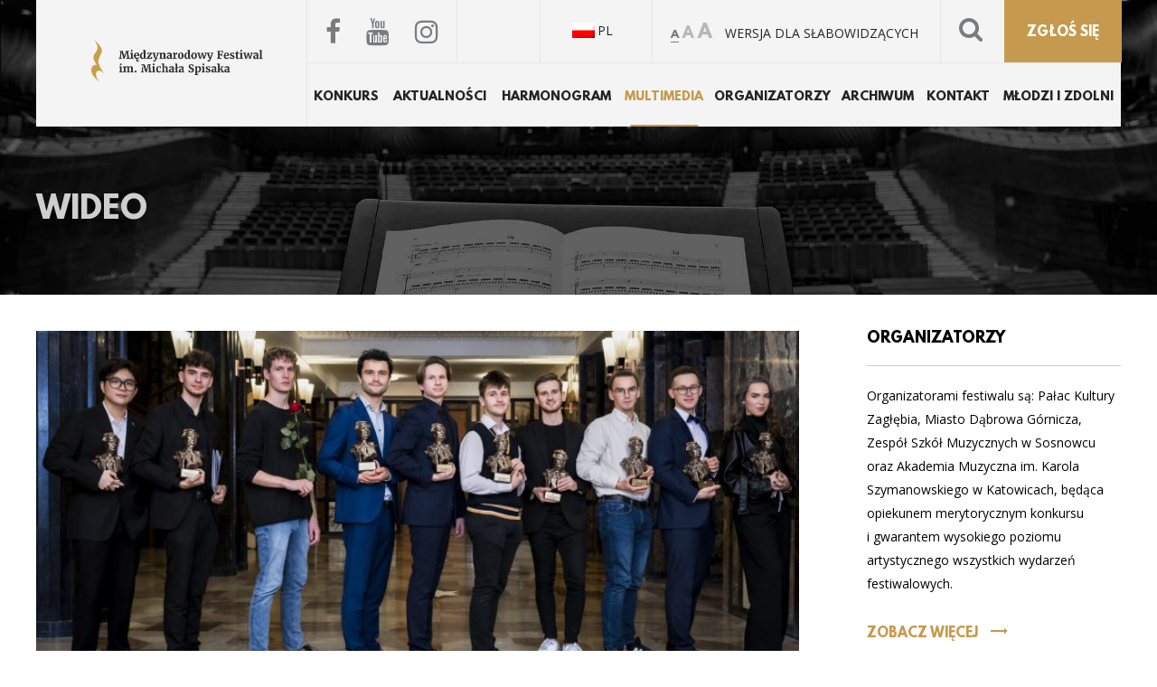

--- FILE ---
content_type: text/html; charset=UTF-8
request_url: https://spisakfestiwal.palac.art.pl/multimedia/gala-wreczenia-nagrod-wideo-22-10-2023/
body_size: 13231
content:
<!DOCTYPE html><html lang="en"><head>  <meta charset="UTF-8"/> <title>Gala wręczenia nagród - wideo (22.10.2023) - Międzynarodowy Festiwal im. Michała Spisaka</title> <meta name="viewport" content="width=device-width, initial-scale=1, maximum-scale=1"> <meta name="google-site-verification" content="io-R5xRfB6k60yWsyC4vfaq-rkteqnFWTSbk1YA-6c4"/> <meta name="deklaracja-dostępności" content="https://spisakkonkurs.pl/deklaracja-dostepnosci"/> <link rel="shortcut icon" href="https://spisakfestiwal.palac.art.pl/wp-content/themes/spisak/favicon.ico"/> <style> @import url('https://fonts.googleapis.com/css?family=Open+Sans:400,700,900&subset=latin-ext'); @import url('https://fonts.googleapis.com/css?family=Merriweather:400,700,400i&subset=latin-ext'); </style> <style> @charset "UTF-8";.fa,body,html{-moz-osx-font-smoothing:grayscale}html{font-family:sans-serif;line-height:1.15;-ms-text-size-adjust:100%;-webkit-text-size-adjust:100%}header{display:block}strong{font-weight:inherit;font-weight:bolder}img{border-style:none;max-width:100%}svg:not(:root){overflow:hidden}::-webkit-file-upload-button{-webkit-appearance:button;font:inherit}.owl-carousel{display:none;width:100%;position:relative;z-index:1}body:after{content:url('https://spisakfestiwal.palac.art.pl/wp-content/themes/spisak/dist/images/close.png') url('https://spisakfestiwal.palac.art.pl/wp-content/themes/spisak/dist/images/loading.gif') url('https://spisakfestiwal.palac.art.pl/wp-content/themes/spisak/dist/images/prev.png') url('https://spisakfestiwal.palac.art.pl/wp-content/themes/spisak/dist/images/next.png');display:none}@font-face{font-family:FontAwesome;src:url('https://spisakfestiwal.palac.art.pl/wp-content/themes/spisak/dist/fonts/fontawesome-webfont.eot?v=4.7.0');src:url('https://spisakfestiwal.palac.art.pl/wp-content/themes/spisak/dist/fonts/fontawesome-webfont.eot?#iefix&v=4.7.0') format("embedded-opentype"),url('https://spisakfestiwal.palac.art.pl/wp-content/themes/spisak/dist/fonts/fontawesome-webfont.woff2?v=4.7.0') format("woff2"),url('https://spisakfestiwal.palac.art.pl/wp-content/themes/spisak/dist/fonts/fontawesome-webfont.woff?v=4.7.0') format("woff"),url('https://spisakfestiwal.palac.art.pl/wp-content/themes/spisak/dist/fonts/fontawesome-webfont.ttf?v=4.7.0') format("truetype"),url('https://spisakfestiwal.palac.art.pl/wp-content/themes/spisak/dist/fonts/fontawesome-webfont.svg?v=4.7.0#fontawesomeregular') format("svg");font-weight:400;font-style:normal}.fa{display:inline-block;font:normal normal normal 14px/1 FontAwesome;font-size:inherit;text-rendering:auto;-webkit-font-smoothing:antialiased}.btn,body,html{font-size:14px}.fa-search:before{content:""}.fa-facebook:before{content:""}.fa-youtube:before{content:""}.fa-instagram:before{content:""}p{margin-top:0;line-height:24px}@font-face{font-family:League Spartan;src:url('https://spisakfestiwal.palac.art.pl/wp-content/themes/spisak/dist/fonts/leaguespartan-bold.eot?#iefix') format("embedded-opentype"),url('https://spisakfestiwal.palac.art.pl/wp-content/themes/spisak/dist/fonts/leaguespartan-bold.woff') format("woff"),url('https://spisakfestiwal.palac.art.pl/wp-content/themes/spisak/dist/fonts/leaguespartan-bold.ttf') format("truetype"),url('https://spisakfestiwal.palac.art.pl/wp-content/themes/spisak/dist/fonts/leaguespartan-bold.svg#blendascript') format("svg");font-weight:700;font-style:normal}body{margin:0;font-family:Open Sans,sans-serif}a{background-color:transparent;-webkit-text-decoration-skip:objects;font-family:League Spartan,sans-serif;color:#c59a4e;text-decoration:none}.hero p,h2,h3,h4{font-family:Merriweather,serif}h2,h3,h4{margin:0;font-weight:400;text-transform:normal}.btn,.hero h2{font-weight:700}.btn,.nav-image .links a,.section h2,header.header .menu-icon,header.header .menu-wrapper{text-transform:uppercase}body,html{height:100%;background-color:#fff;-webkit-font-smoothing:antialiased}*,:after,:before{box-sizing:border-box}.hide{display:none!important}.grid{margin:0 auto}.grid:after{content:"";display:table;clear:both}[class*=col-]{width:100%;clear:right;float:right;margin-right:0}@media (min-width:768px){.col-s-12,.col-s-12:last-child{width:100%;clear:right;float:right;margin-right:0}.btn{font-size:14px}}@media (min-width:1024px){.col-m-12,.col-m-12:last-child{width:100%;clear:right;float:right;margin-right:0}}@media (min-width:1280px){.grid{max-width:1200px}.col-l-4,.col-l-4:nth-child(2n){width:31.91489%;clear:right;float:left;margin-left:0;margin-right:2.12766%}.col-l-4:last-child{width:31.91489%;clear:right;float:right;margin-right:0}.col-l-5{width:40.42553%;clear:right;float:left;margin-left:0;margin-right:2.12766%}.col-l-5:last-child{width:40.42553%;clear:right;float:right;margin-right:0}.col-l-7,.col-l-7:nth-child(2n),.col-l-8{clear:right;float:left;margin-left:0;margin-right:2.12766%}.col-l-7,.col-l-7:nth-child(2n){width:57.44681%}.col-l-8{width:65.95745%}}.header-wrapper>.wrapper:after,.nav-image .links:after,.section:after{clear:both;content:""}.btn{background:#c59a4e;border:none;padding:17px 25px 12px;color:#fff;text-align:center;display:inline-block}.btn>img{width:auto!important;display:inline-block!important;vertical-align:top;margin-top:2px;margin-left:10px}.btn--border{background-color:transparent;color:#c59a4e;padding:20px 0;border-bottom:1px solid #c59a4e}ul.menu{list-style-type:none;margin:0;padding-left:0}ul.menu li{display:inline-block}.language{color:#242424}.language img{width:25px}.language__wrap{width:90px;position:relative;z-index:1}.language__current{height:100%;text-align:left;padding:5px 15px;position:relative}.language__current span{display:inline-block;position:relative}.language__current img{margin-bottom:-3px}.language__others{position:absolute;z-index:-1;left:0;top:0;width:100px;padding:15px;margin-left:0;opacity:0;visibility:hidden;list-style-type:none;background:#f4f4f4;border:1px solid #e7e7e7;-webkit-transform:translateY(-50px);transform:translateY(-50px);border-bottom-right-radius:6px;border-bottom-left-radius:6px;background-clip:padding-box}.language__others a{color:#242424;font-family:Open Sans,sans-serif;padding:5px 0;display:block}.header-wrapper{background:url('https://spisakfestiwal.palac.art.pl/wp-content/themes/spisak/dist/img/hero.jpg') 50% no-repeat;background-size:cover}.header-wrapper>.wrapper{background:#fff;max-width:1200px;margin:0 auto}.header-wrapper>.wrapper:after{display:table}@media (min-width:1024px){.header-wrapper{padding-bottom:55px}}header.header .links-wrapper{border-bottom:1px solid #e7e7e7;display:none}header.header .links-wrapper>*{display:inline-block;height:100%}header.header .links-wrapper .right{float:right}header.header .links-wrapper .right>*{display:inline-block;vertical-align:top;height:100%;padding:0 20px}header.header .links-wrapper .right>.button{border-left:none;padding:0}header.header .links-wrapper .right>.button .btn{height:100%;padding-top:28px;margin-right:-1px}header.header .links-wrapper .socials{padding:15px 20px;font-size:30px;display:none;border-right:1px solid #e7e7e7}header.header .links-wrapper .socials a{color:#7a7b7d;margin-right:20px}header.header .links-wrapper .socials a:last-child,header.header>.grid>div{margin-right:0}header.header .links-wrapper .socials a i{vertical-align:middle}header.header .links-wrapper .lang{width:110px;padding-top:20px}header.header .links-wrapper .help{padding-top:25px;text-transform:uppercase;display:none}header.header .links-wrapper .help>*{display:inline-block;vertical-align:middle}header.header .links-wrapper .help .links a{font-size:12px;color:#7a7b7d;opacity:.5}header.header .links-wrapper .help .links a:nth-child(2){font-size:16px}header.header .links-wrapper .help .links a:nth-child(3){font-size:20px}header.header .links-wrapper .help .links a.active{opacity:1;border-bottom:1px solid #7a7b7d}header.header .links-wrapper .help span{margin-left:10px}header.header .links-wrapper .search{display:none;font-size:2em;padding-top:15px}header.header .links-wrapper .search a{color:#7a7b7d}@media (min-width:768px){header.header .links-wrapper{display:block}}@media (min-width:1024px){header.header .links-wrapper .help,header.header .links-wrapper .search,header.header .links-wrapper .socials{display:inline-block}header.header .links-wrapper .right>*{border-left:1px solid #e7e7e7;padding-right:15px;padding-left:15px}header.header .links-wrapper .lang{border-left:none}header.header .links-wrapper .socials{position:absolute;bottom:0;height:70px}}@media (min-width:1280px){.language__others{left:0;top:50%;z-index:1}header.header .links-wrapper{position:relative;z-index:9}header.header .links-wrapper .socials{display:inline-block;position:relative}header.header .links-wrapper .right>*{padding-right:20px;padding-left:20px}header.header .links-wrapper .lang{width:120px;border-left:1px solid #e7e7e7}}header.header{color:#242424;position:relative}header.header>.grid{background:#f4f4f4;height:100%}header.header>.grid>div.logo-wrapper{padding:0 20px;height:100%;border-right:1px solid #e7e7e7}header.header .logo{max-width:150px;display:none;vertical-align:middle;text-align:center;padding:10px 0}header.header .logo--small{display:table-cell}header.header .menu-icon{position:absolute;top:0;right:0;color:#242424;line-height:90px;height:87px;padding:0 15px 0 30px;border-left:1px solid hsla(220,1%,48%,.2)}header.header .menu-icon>span{position:relative;display:inline-block;vertical-align:middle;width:25px;height:15px;float:left;margin-top:35px;margin-right:15px}header.header .menu-icon>span:after{position:absolute;top:0;left:0;display:block;width:100%;height:3px;background:#c59a4e;box-shadow:0 6px 0 #c59a4e,0 12px 0 #c59a4e;content:""}header.header .menu-wrapper{text-align:right;max-height:0;background:#242424;overflow:hidden}header.header .menu-wrapper>.button{margin-bottom:20px}header.header .menu-wrapper>.button .btn{padding-bottom:15px}header.header .menu-wrapper a{color:#fff;display:block;font-size:1.14286em;padding:20px 5px}header.header .menu-wrapper ul.menu{text-align:center}header.header .menu-wrapper ul.menu li{position:relative;display:block}header.header .menu-wrapper ul.menu li:last-child{border-bottom:none}@media (min-width:768px){header.header{height:140px}header.header>.grid>div{height:100%;float:left;display:table;table-layout:fixed}header.header>.grid>div.logo-wrapper{width:65%}header.header>.grid>div.right-wrapper{width:35%;display:block;position:relative}header.header>.grid>div.right-wrapper>div:not(.menu-wrapper){height:70px}header.header .logo{display:table-cell;max-width:none;padding:25px 0}header.header .logo--small{display:none}header.header .menu-icon{top:70px;height:70px;line-height:70px;width:100%;text-align:center;border:none}header.header .menu-icon>span{margin-top:-3px;float:none}header.header .menu-wrapper{margin-top:70px;position:relative;z-index:2}}@media (min-width:1024px){header.header>.grid>div.logo-wrapper{width:40%}header.header>.grid>div.right-wrapper{width:60%}header.header .menu-icon{width:auto}}@media (min-width:1280px){header.header>.grid>div.logo-wrapper{width:25%}header.header>.grid>div.right-wrapper{width:75%}header.header .logo{max-width:none;padding:0}header.header .menu-icon{display:none}header.header .menu-wrapper{margin-top:0;display:block;max-height:none;overflow:visible;background:0 0;padding:0}header.header .menu-wrapper>.button{display:none}header.header .menu-wrapper ul.menu{display:table;width:100%}header.header .menu-wrapper ul.menu>li{display:table-cell;border-bottom:none;max-width:115px}header.header .menu-wrapper ul.menu a{padding:31px 0 25px;display:block;color:#242424;font-size:.92857em;white-space:nowrap}header.header .menu-wrapper ul.menu a:after{content:"";height:2px;width:0;bottom:0;display:block;background-color:transparent;position:absolute;left:50%;transform:translateX(-50%)}}.hero{margin-bottom:25px;padding-bottom:25px;border-bottom:1px solid hsla(220,1%,48%,.2)}.hero .img-wrapper{height:200px;margin-bottom:20px;background-repeat:no-repeat;background-position:50%;background-size:cover}.hero p{opacity:.6;font-size:12px}.hero h2{margin-bottom:15px}.hero .item{padding:20px}@media (min-width:768px){.hero .item{padding:30px}.hero .img-wrapper{height:450px}}@media (min-width:1280px){.hero,.hero .content{text-align:left}.hero h2{font-size:40px;margin-bottom:40px;margin-top:30px}.hero p{font-size:16px}.hero .img-wrapper{margin-bottom:0}.hero .item>div{display:inline-block;vertical-align:top}.hero .image{width:49%}.hero .content{width:50%;padding:0 0 0 50px}}.nav-image{margin-bottom:25px}.nav-image .links:after{display:table}.nav-image .links a{float:left;width:100%;margin-bottom:20px;text-align:center;border:2px solid #c59a4e;font-size:18px;padding:10px;position:relative}.nav-image .links a:before{content:"";position:absolute;top:-2px;right:-2px;bottom:-2px;left:-2px;z-index:1;background:rgba(36,36,36,.4);opacity:0}.nav-image .links a span{padding:10px 0;display:inline-block;line-height:22px;position:relative;z-index:2}.nav-image .links a span:after,.nav-image .links a span:before{content:"";width:100px;height:1px;background:hsla(220,1%,48%,.3);display:block;top:0;position:absolute;left:50%;transform:translateX(-50%)}.nav-image .links a span:after{bottom:0;top:auto}.nav-image .links a .bg{position:absolute;z-index:0;bottom:-2px;right:-2px;top:-2px;left:-2px;opacity:0;background-repeat:no-repeat;background-position:50%;background-size:cover}@media (min-width:768px){.nav-image .links>div{float:left;width:48.5%;margin-right:3%;margin-bottom:3%}.nav-image .links>div>a{padding:15px}.nav-image .links>div:nth-child(2n){margin-right:0}}@media (min-width:1024px){.nav-image .links>div{width:23.5%;margin-bottom:0}.nav-image .links>div>a{padding:25px}.nav-image .links>div,.nav-image .links>div:nth-child(2n){margin-right:2%}.nav-image .links>div:last-child{margin-right:0}}@media (min-width:1280px){.nav-image .links a{padding:30px;font-size:24px}.nav-image .links a span{padding:20px 0}}.section{padding:40px 30px 0;text-align:center}.section:after{display:table}.section>div{margin-bottom:30px}.section h2{font-family:League Spartan,sans-serif;position:relative;padding:20px 0}.section h2:after,.section h2:before{content:"";width:115px;height:1px;background:hsla(220,1%,48%,.3);display:block;top:0;position:absolute;left:50%;transform:translateX(-50%)}.section h2:after{bottom:0;top:auto}.section--text-left{text-align:left}.section--text-left h2:after,.section--text-left h2:before{left:0;transform:none}.section--dark{background:#242424;color:#fff}.section .more{display:none;width:auto}@media (min-width:768px){.section h2{display:inline-block}.section .more{display:block;float:right}}@media (min-width:1024px){.section h2{font-size:36px;line-height:36px;padding:40px 0 30px;margin-bottom:0;position:relative}}@media (min-width:1280px){.section{text-align:left;padding:40px 15px 0}.section .more{margin-top:20px}}.section.contest .main>div{width:100%;position:relative}.section.contest .main .text{z-index:1}.section.contest .main .text p{color:#7a7b7d}.section.contest .main .image{height:200px;margin-bottom:100px;background-repeat:no-repeat;background-position:50%;background-size:cover}.section.contest .main .image:before{content:"";position:absolute;top:0;right:0;bottom:0;left:0;background:rgba(36,36,36,.4)}.section.contest .main .image .quote{position:absolute;font-family:Merriweather,sans-serif;font-style:italic;font-size:18px;line-height:30px;top:90px;left:15px;text-align:left;padding:15px}.section.contest .main .image .quote:before{content:"";width:28px;height:21px;top:-10px;left:-10px;position:absolute;background:url('https://spisakfestiwal.palac.art.pl/wp-content/themes/spisak/dist/img/icon-quote.png') 50% no-repeat;background-size:100% auto}.section.contest .main h3{white-space:nowrap;font-size:36px}.section.contest .main span{font-family:Merriweather,sans-serif;color:#c59a4e;margin-bottom:30px;display:block;font-size:26px}.section.contest .links ul{list-style-type:none;padding-left:0}.section.contest .links ul li{padding:30px 20px 30px 40px;position:relative;border-top:1px solid hsla(220,1%,48%,.5)}.section.contest .links ul a{font-family:Merriweather,sans-serif;display:block;font-size:17px}.section.contest .links ul a:before{content:"";width:20px;height:1px;background:#c59a4e;position:absolute;left:0;top:38px}.section.contest .links ul p{margin-top:8px;font-size:14px;line-height:18px;color:#7a7b7d;margin-bottom:0;font-family:Open Sans,sans-serif}@media (min-width:768px){.section.contest .main{text-align:left}.section.contest .main>div{width:65%;float:left}.section.contest .main .text{padding:50px 0 0;width:30%}.section.contest .main .image{height:300px;margin-bottom:0;margin-top:30px;margin-left:30px}.section.contest .main .image .quote{width:280px;left:auto;right:-35px;padding-right:0}.section.contest .main p{max-width:300px}.section.contest .links ul{overflow:auto}.section.contest .links ul li{float:left;padding-right:0;height:140px;overflow:hidden;width:31%;margin-right:2%;border-bottom:1px solid hsla(220,1%,48%,.5)}}@media (min-width:1024px){.section.contest .main h3{font-size:70px}.section.contest .main span{font-size:48px}.section.contest .main>div{width:50%}.section.contest .main .text{width:40%}.section.contest .main .image{height:400px;margin-top:0;margin-left:0;margin-bottom:40px}.section.contest .main .image .quote{right:-120px;top:200px;padding:0;width:280px}.section.contest .main .image .quote:before{content:"";top:-40px;left:-30px}}@media (min-width:1280px){.section.contest .main>div{width:60%}.section.contest .main .text{padding:50px 0 0}.section.contest .main .image .quote{right:-150px;top:150px}.section.contest .links{padding-left:140px}.section.contest .links ul li{display:block;border-bottom:none;padding-right:20px;float:none;width:100%;height:auto}.section.contest .links ul li a{font-size:18px}.section.contest .links ul p{font-size:16px}}.section.timeline .timeline-desc{color:hsla(0,0%,96%,.6)}.section.timeline .timeline-desc .year{color:#7a7b7d;display:block;margin-bottom:30px;font-size:2em}.section.timeline .timeline-desc .year:before{content:"";display:block;height:6px;background:#fff;opacity:.3;margin-bottom:25px}.section.timeline .timeline-desc img{width:auto;display:inline-block}.section.timeline .timeline-desc .content{width:100%;min-height:200px}.section.timeline .timeline-desc .content .arrow{text-align:center;margin-bottom:20px;display:inline-block}.section.timeline .timeline-desc .content .arrow img{-webkit-transform:rotate(180deg);transform:rotate(180deg)}.section.timeline .timeline-desc .content .date{color:#c59a4e;max-height:200px;font-size:2em;position:relative;margin-bottom:30px}.section.timeline .timeline-desc .content .date span{display:block}.section.timeline .timeline-desc .right p{font-size:16px;font-family:Merriweather,sans-serif;color:hsla(0,0%,96%,.8)}.section.timeline .timeline-desc .right span{text-align:right}@media (min-width:768px){.section.timeline .timeline-desc .year{display:none}.section.timeline .timeline-desc .content{display:table}.section.timeline .timeline-desc .content>*{display:table-cell;vertical-align:middle}.section.timeline .timeline-desc .content>p{width:300px}.section.timeline .timeline-desc .content .arrow{margin-bottom:0;display:table-cell}.section.timeline .timeline-desc .content .date{font-size:40px;width:400px;padding-right:50px;margin-bottom:0}.section.timeline .timeline-desc .content .date:after{content:"";height:150px;width:1px;background:hsla(0,0%,96%,.3);position:absolute;right:0;top:30px}.section.timeline .timeline-desc .content .date span{font-size:90px}.section.timeline .timeline-desc .right{padding:0}.section.timeline .timeline-desc .right p{font-size:16px;font-family:Merriweather,sans-serif;color:hsla(0,0%,96%,.8);width:80%}.section.timeline .timeline-desc .right span{text-align:right}}.section.media .img-wrapper{height:200px;margin-bottom:25px;background-repeat:no-repeat;background-position:50%;background-size:cover}.section.media .item{display:block;color:#242424}.section.media .item h4{font-weight:700;line-height:20px}</style> <meta name='robots' content='index, follow, max-image-preview:large, max-snippet:-1, max-video-preview:-1'/><link rel="alternate" hreflang="en" href="https://spisakfestival.palac.art.pl/multimedia/award-gala-video-22-10-2023/"/><link rel="alternate" hreflang="pl" href="https://spisakfestiwal.palac.art.pl/multimedia/gala-wreczenia-nagrod-wideo-22-10-2023/"/>  <link rel="canonical" href="https://spisakfestiwal.palac.art.pl/multimedia/gala-wreczenia-nagrod-wideo-22-10-2023/"/> <meta property="og:locale" content="pl_PL"/> <meta property="og:type" content="article"/> <meta property="og:title" content="Gala wręczenia nagród - wideo (22.10.2023) - Międzynarodowy Festiwal im. Michała Spisaka"/> <meta property="og:url" content="https://spisakfestiwal.palac.art.pl/multimedia/gala-wreczenia-nagrod-wideo-22-10-2023/"/> <meta property="og:site_name" content="Międzynarodowy Festiwal im. Michała Spisaka"/> <meta property="article:publisher" content="https://www.facebook.com/SpisakKonkurs/?fref=ts"/> <meta property="og:image" content="https://spisakfestiwal.palac.art.pl/wp-content/uploads/2023/10/095-Gala-wreczenia-nagrod.jpg"/> <meta property="og:image:width" content="1707"/> <meta property="og:image:height" content="858"/> <meta name="twitter:card" content="summary_large_image"/> <script type="application/ld+json" class="yoast-schema-graph">{"@context":"https://schema.org","@graph":[{"@type":"WebSite","@id":"https://spisakfestiwal.palac.art.pl/#website","url":"https://spisakfestiwal.palac.art.pl/","name":"Mi\u0119dzynarodowy Festiwal im. Micha\u0142a Spisaka","description":"Mi\u0119dzynarodowy Festiwal im. Micha\u0142a Spisaka","potentialAction":[{"@type":"SearchAction","target":"https://spisakfestiwal.palac.art.pl/?s={search_term_string}","query-input":"required name=search_term_string"}],"inLanguage":"pl-PL"},{"@type":"ImageObject","@id":"https://spisakfestiwal.palac.art.pl/multimedia/gala-wreczenia-nagrod-wideo-22-10-2023/#primaryimage","inLanguage":"pl-PL","url":"https://spisakfestiwal.palac.art.pl/wp-content/uploads/2023/10/095-Gala-wreczenia-nagrod.jpg","contentUrl":"https://spisakfestiwal.palac.art.pl/wp-content/uploads/2023/10/095-Gala-wreczenia-nagrod.jpg","width":1707,"height":858},{"@type":"WebPage","@id":"https://spisakfestiwal.palac.art.pl/multimedia/gala-wreczenia-nagrod-wideo-22-10-2023/#webpage","url":"https://spisakfestiwal.palac.art.pl/multimedia/gala-wreczenia-nagrod-wideo-22-10-2023/","name":"Gala wr\u0119czenia nagr\u00f3d - wideo (22.10.2023) - Mi\u0119dzynarodowy Festiwal im. Micha\u0142a Spisaka","isPartOf":{"@id":"https://spisakfestiwal.palac.art.pl/#website"},"primaryImageOfPage":{"@id":"https://spisakfestiwal.palac.art.pl/multimedia/gala-wreczenia-nagrod-wideo-22-10-2023/#primaryimage"},"datePublished":"2023-10-24T15:41:39+00:00","dateModified":"2023-10-24T15:41:39+00:00","breadcrumb":{"@id":"https://spisakfestiwal.palac.art.pl/multimedia/gala-wreczenia-nagrod-wideo-22-10-2023/#breadcrumb"},"inLanguage":"pl-PL","potentialAction":[{"@type":"ReadAction","target":["https://spisakfestiwal.palac.art.pl/multimedia/gala-wreczenia-nagrod-wideo-22-10-2023/"]}]},{"@type":"BreadcrumbList","@id":"https://spisakfestiwal.palac.art.pl/multimedia/gala-wreczenia-nagrod-wideo-22-10-2023/#breadcrumb","itemListElement":[{"@type":"ListItem","position":1,"name":"Strona g\u0142\u00f3wna","item":"https://spisakfestiwal.palac.art.pl/"},{"@type":"ListItem","position":2,"name":"Multimedia","item":"https://spisakfestival.palac.art.pl/multimedia/"},{"@type":"ListItem","position":3,"name":"Gala wr\u0119czenia nagr\u00f3d &#8211; wideo (22.10.2023)"}]}]}</script> <link rel='dns-prefetch' href='//spisakfestiwal.palac.art.pl'/><link rel='dns-prefetch' href='//s.w.org'/> <script type="text/javascript"> window._wpemojiSettings = {"baseUrl":"https:\/\/s.w.org\/images\/core\/emoji\/13.1.0\/72x72\/","ext":".png","svgUrl":"https:\/\/s.w.org\/images\/core\/emoji\/13.1.0\/svg\/","svgExt":".svg","source":{"concatemoji":"https:\/\/spisakfestiwal.palac.art.pl\/wp-includes\/js\/wp-emoji-release.min.js?ver=5.8.12"}}; !function(e,a,t){var n,r,o,i=a.createElement("canvas"),p=i.getContext&&i.getContext("2d");function s(e,t){var a=String.fromCharCode;p.clearRect(0,0,i.width,i.height),p.fillText(a.apply(this,e),0,0);e=i.toDataURL();return p.clearRect(0,0,i.width,i.height),p.fillText(a.apply(this,t),0,0),e===i.toDataURL()}function c(e){var t=a.createElement("script");t.src=e,t.defer=t.type="text/javascript",a.getElementsByTagName("head")[0].appendChild(t)}for(o=Array("flag","emoji"),t.supports={everything:!0,everythingExceptFlag:!0},r=0;r<o.length;r++)t.supports[o[r]]=function(e){if(!p||!p.fillText)return!1;switch(p.textBaseline="top",p.font="600 32px Arial",e){case"flag":return s([127987,65039,8205,9895,65039],[127987,65039,8203,9895,65039])?!1:!s([55356,56826,55356,56819],[55356,56826,8203,55356,56819])&&!s([55356,57332,56128,56423,56128,56418,56128,56421,56128,56430,56128,56423,56128,56447],[55356,57332,8203,56128,56423,8203,56128,56418,8203,56128,56421,8203,56128,56430,8203,56128,56423,8203,56128,56447]);case"emoji":return!s([10084,65039,8205,55357,56613],[10084,65039,8203,55357,56613])}return!1}(o[r]),t.supports.everything=t.supports.everything&&t.supports[o[r]],"flag"!==o[r]&&(t.supports.everythingExceptFlag=t.supports.everythingExceptFlag&&t.supports[o[r]]);t.supports.everythingExceptFlag=t.supports.everythingExceptFlag&&!t.supports.flag,t.DOMReady=!1,t.readyCallback=function(){t.DOMReady=!0},t.supports.everything||(n=function(){t.readyCallback()},a.addEventListener?(a.addEventListener("DOMContentLoaded",n,!1),e.addEventListener("load",n,!1)):(e.attachEvent("onload",n),a.attachEvent("onreadystatechange",function(){"complete"===a.readyState&&t.readyCallback()})),(n=t.source||{}).concatemoji?c(n.concatemoji):n.wpemoji&&n.twemoji&&(c(n.twemoji),c(n.wpemoji)))}(window,document,window._wpemojiSettings); </script> <style type="text/css">img.wp-smiley,img.emoji { display: inline !important; border: none !important; box-shadow: none !important; height: 1em !important; width: 1em !important; margin: 0 .07em !important; vertical-align: -0.1em !important; background: none !important; padding: 0 !important;}</style> <link rel='stylesheet' id='wp-block-library-css' href='https://spisakfestiwal.palac.art.pl/wp-includes/css/dist/block-library/style.min.css?ver=5.8.12' type='text/css' media='all'/><link rel='stylesheet' id='wpml-legacy-horizontal-list-0-css' href='//spisakfestiwal.palac.art.pl/wp-content/plugins/sitepress-multilingual-cms/templates/language-switchers/legacy-list-horizontal/style.min.css?ver=1' type='text/css' media='all'/><link rel='stylesheet' id='heateor_sss_frontend_css-css' href='https://spisakfestiwal.palac.art.pl/wp-content/plugins/sassy-social-share/public/css/sassy-social-share-public.css?ver=3.3.74' type='text/css' media='all'/><style id='heateor_sss_frontend_css-inline-css' type='text/css'>.heateor_sss_button_instagram span.heateor_sss_svg,a.heateor_sss_instagram span.heateor_sss_svg{background:radial-gradient(circle at 30% 107%,#fdf497 0,#fdf497 5%,#fd5949 45%,#d6249f 60%,#285aeb 90%)}.heateor_sss_horizontal_sharing .heateor_sss_svg,.heateor_sss_standard_follow_icons_container .heateor_sss_svg{color:#fff;border-width:0px;border-style:solid;border-color:transparent}.heateor_sss_horizontal_sharing .heateorSssTCBackground{color:#666}.heateor_sss_horizontal_sharing span.heateor_sss_svg:hover,.heateor_sss_standard_follow_icons_container span.heateor_sss_svg:hover{border-color:transparent;}.heateor_sss_vertical_sharing span.heateor_sss_svg,.heateor_sss_floating_follow_icons_container span.heateor_sss_svg{color:#fff;border-width:0px;border-style:solid;border-color:transparent;}.heateor_sss_vertical_sharing .heateorSssTCBackground{color:#666;}.heateor_sss_vertical_sharing span.heateor_sss_svg:hover,.heateor_sss_floating_follow_icons_container span.heateor_sss_svg:hover{border-color:transparent;}@media screen and (max-width:783px) {.heateor_sss_vertical_sharing{display:none!important}}</style><script type='text/javascript' src='https://spisakfestiwal.palac.art.pl/wp-includes/js/jquery/jquery.min.js?ver=3.6.0' id='jquery-core-js'></script><script type='text/javascript' src='https://spisakfestiwal.palac.art.pl/wp-includes/js/jquery/jquery-migrate.min.js?ver=3.3.2' id='jquery-migrate-js'></script><script type='text/javascript' id='wpml-xdomain-data-js-extra'>/* <![CDATA[ */var wpml_xdomain_data = {"css_selector":"wpml-ls-item","ajax_url":"https:\/\/spisakfestiwal.palac.art.pl\/wp-admin\/admin-ajax.php","current_lang":"pl"};/* ]]> */</script><script type='text/javascript' src='https://spisakfestiwal.palac.art.pl/wp-content/plugins/sitepress-multilingual-cms/res/js/xdomain-data.js?ver=4.4.10' id='wpml-xdomain-data-js'></script><link rel="https://api.w.org/" href="https://spisakfestiwal.palac.art.pl/wp-json/"/><link rel="EditURI" type="application/rsd+xml" title="RSD" href="https://spisakfestiwal.palac.art.pl/xmlrpc.php?rsd"/><link rel="wlwmanifest" type="application/wlwmanifest+xml" href="https://spisakfestiwal.palac.art.pl/wp-includes/wlwmanifest.xml"/> <meta name="generator" content="WordPress 5.8.12"/><link rel='shortlink' href='https://spisakfestiwal.palac.art.pl/?p=18911'/><link rel="alternate" type="application/json+oembed" href="https://spisakfestiwal.palac.art.pl/wp-json/oembed/1.0/embed?url=https%3A%2F%2Fspisakfestiwal.palac.art.pl%2Fmultimedia%2Fgala-wreczenia-nagrod-wideo-22-10-2023%2F"/><link rel="alternate" type="text/xml+oembed" href="https://spisakfestiwal.palac.art.pl/wp-json/oembed/1.0/embed?url=https%3A%2F%2Fspisakfestiwal.palac.art.pl%2Fmultimedia%2Fgala-wreczenia-nagrod-wideo-22-10-2023%2F&#038;format=xml"/><meta name="generator" content="WPML ver:4.4.10 stt:1,41;"/><script type='text/javascript'>!function(f,b,e,v,n,t,s){if(f.fbq)return;n=f.fbq=function(){n.callMethod?n.callMethod.apply(n,arguments):n.queue.push(arguments)};if(!f._fbq)f._fbq=n;n.push=n;n.loaded=!0;n.version='2.0';n.queue=[];t=b.createElement(e);t.async=!0;t.src=v;s=b.getElementsByTagName(e)[0];s.parentNode.insertBefore(t,s)}(window,document,'script','https://connect.facebook.net/en_US/fbevents.js');</script><script type='text/javascript'> fbq('init', '500594527099374', {}, { "agent": "wordpress-5.8.12-3.0.5"});</script><script type='text/javascript'> fbq('track', 'PageView', []);</script><noscript><img height="1" width="1" style="display:none" alt="fbpx"src="https://www.facebook.com/tr?id=500594527099374&ev=PageView&noscript=1"/></noscript><meta name="redi-version" content="1.2.7"/><link rel="icon" href="https://spisakfestiwal.palac.art.pl/wp-content/uploads/2025/01/cropped-spisak-festiwal-favicon-32x32.png" sizes="32x32"/><link rel="icon" href="https://spisakfestiwal.palac.art.pl/wp-content/uploads/2025/01/cropped-spisak-festiwal-favicon-192x192.png" sizes="192x192"/><link rel="apple-touch-icon" href="https://spisakfestiwal.palac.art.pl/wp-content/uploads/2025/01/cropped-spisak-festiwal-favicon-180x180.png"/><meta name="msapplication-TileImage" content="https://spisakfestiwal.palac.art.pl/wp-content/uploads/2025/01/cropped-spisak-festiwal-favicon-270x270.png"/>  <script> (function (i, s, o, g, r, a, m) { i['GoogleAnalyticsObject'] = r; i[r] = i[r] || function () { (i[r].q = i[r].q || []).push(arguments) }, i[r].l = 1 * new Date(); a = s.createElement(o), m = s.getElementsByTagName(o)[0]; a.async = 1; a.src = g; m.parentNode.insertBefore(a, m) })(window, document, 'script', 'https://www.google-analytics.com/analytics.js', 'ga'); ga('create', 'UA-59785261-20', 'auto'); ga('send', 'pageview'); </script>   <script>(function (w, d, s, l, i) { w[l] = w[l] || []; w[l].push({ 'gtm.start': new Date().getTime(), event: 'gtm.js' }); var f = d.getElementsByTagName(s)[0], j = d.createElement(s), dl = l != 'dataLayer' ? '&l=' + l : ''; j.async = true; j.src = 'https://www.googletagmanager.com/gtm.js?id=' + i + dl; f.parentNode.insertBefore(j, f); })(window, document, 'script', 'dataLayer', 'GTM-WPPF3JS');</script>   <script async src="https://www.googletagmanager.com/gtag/js?id=G-0EW1HM4TGM"></script> <script> window.dataLayer = window.dataLayer || []; function gtag(){dataLayer.push(arguments);} gtag('js', new Date()); gtag('config', 'G-0EW1HM4TGM'); </script></head><body class="multimedia-template-default single single-multimedia postid-18911"><noscript> <iframe src="https://www.googletagmanager.com/ns.html?id=GTM-WPPF3JS" height="0" width="0" style="display:none;visibility:hidden"></iframe></noscript><div class="reveal-search" id="searchModal"> <div class="search-wrapper"> <form role="search" method="get" id="searchform" class="searchform" action="https://spisakfestiwal.palac.art.pl/"> <div> <label class="screen-reader-text" for="s">Szukaj:</label> <input type="text" name="s" id="s"/> <input type="submit" id="searchsubmit" value="Szukaj"/> </div> </form> </div> <button class="close-button" type="button"> <span aria-hidden="true">&times;</span> </button></div><div class="svg-icons hide"> <svg xmlns="http://www.w3.org/2000/svg" id="arrow-right" viewBox="0 0 18 6"> <polygon points="17 2 17 1 16 1 16 0 15 0 15 2 0 2 0 4 15 4 15 6 16 6 16 5 17 5 17 4 18 4 18 2 "/> </svg></div><div class="header-wrapper header-wrapper--single"> <header class="header"> <div class="grid"> <div class="logo-wrapper"> <a href="https://spisakfestiwal.palac.art.pl" class="logo logo--small"> <img src="https://spisakfestiwal.palac.art.pl/wp-content/themes/spisak/dist/img/logo-single.png" alt="SPISAK"> </a> <a href="https://spisakfestiwal.palac.art.pl" class="logo"> <img src="https://spisakfestiwal.palac.art.pl/wp-content/themes/spisak/dist/img/logo1_color_pl.png" alt="The Michał Spisak International Music Competition"> </a> </div> <div class="right-wrapper"> <div class="links-wrapper"> <div class="socials"> <a href="https://www.facebook.com/SpisakFestival/" target="_blank"> <i class="fa fa-facebook"></i> </a> <a href="https://www.youtube.com/channel/UCfVAMjiC0Bia2wGqtOz_38Q" target="_blank"> <i class="fa fa-youtube"></i> </a> <a href="https://www.instagram.com/spisakfestival/" target="_blank"> <i class="fa fa-instagram"></i> </a> </div> <div class="right"> <div class="lang"> <div class="language"> <div class="language__wrap"> <div class="language__current"><img src="https://spisakfestiwal.palac.art.pl/wp-content/plugins/sitepress-multilingual-cms/res/flags/pl.png" alt="pl"/><span>PL</span></div><ul class="language__others"><li><a href="https://spisakfestival.palac.art.pl/multimedia/award-gala-video-22-10-2023/" data-lang=""><img src="https://spisakfestiwal.palac.art.pl/wp-content/plugins/sitepress-multilingual-cms/res/flags/en.png" alt="en"> <span>EN</span></a></li></ul> </div> </div> </div> <div class="help"> <div class="links"> <a class="active">A</a> <a>A</a> <a>A</a> </div> <span> Wersja dla słabowidzących </span> </div> <div class="search"> <a> <i class="fa fa-search"></i> </a> </div>  <div class="button"> <a href="https://spisakfestiwal.palac.art.pl/konkurs/15-mkm-im-michala-spisaka/formularz-zgloszeniowy/" class="btn"> Zgłoś się </a> </div> </div> </div> <a class="menu-icon"><span></span>Menu</a> <div class="menu-wrapper"> <div class="button"> <a href="https://spisakfestiwal.palac.art.pl/konkurs/15-mkm-im-michala-spisaka/formularz-zgloszeniowy/" class="btn">Zgłoś się</a> </div> <ul class="menu"><li id="menu-item-20327" class="menu-item menu-item-type-post_type menu-item-object-page menu-item-20327"><a href="https://spisakfestiwal.palac.art.pl/konkurs/">Konkurs</a></li><li id="menu-item-30" class="menu-item menu-item-type-post_type menu-item-object-page menu-item-30"><a href="https://spisakfestiwal.palac.art.pl/aktualnosci/">Aktualności</a></li><li id="menu-item-20443" class="menu-item menu-item-type-post_type menu-item-object-page menu-item-20443"><a href="https://spisakfestiwal.palac.art.pl/harmonogram/">Harmonogram</a></li><li id="menu-item-482" class="menu-item menu-item-type-post_type_archive menu-item-object-multimedia menu-item-482 current-menu-item"><a href="https://spisakfestiwal.palac.art.pl/multimedia/">Multimedia</a></li><li id="menu-item-26" class="menu-item menu-item-type-post_type menu-item-object-page menu-item-26"><a href="https://spisakfestiwal.palac.art.pl/organizatorzy/">Organizatorzy</a></li><li id="menu-item-25" class="menu-item menu-item-type-post_type menu-item-object-page menu-item-25"><a href="https://spisakfestiwal.palac.art.pl/archiwum/">Archiwum</a></li><li id="menu-item-24" class="menu-item menu-item-type-post_type menu-item-object-page menu-item-24"><a href="https://spisakfestiwal.palac.art.pl/kontakt/">Kontakt</a></li><li id="menu-item-31" class="menu-item menu-item-type-post_type menu-item-object-page menu-item-31"><a href="https://spisakfestiwal.palac.art.pl/mlodzi-i-zdolni/">Młodzi i Zdolni</a></li></ul> </div> </div> </div> </header> <div class="section single-title"> <div class="grid"> <div class="col-s-12"> <h2> <a href="https://spisakfestiwal.palac.art.pl/media/wideo/">Wideo</a> </h2> </div> </div> </div> </div> <div class="section content"> <div class="grid"> <div class="col-l-9 left"> <div class="inner-content"> <div class="img-wrapper" style="background-image:url(https://spisakfestiwal.palac.art.pl/wp-content/uploads/2023/10/095-Gala-wreczenia-nagrod-768x386.jpg);"></div> <h3>Gala wręczenia nagród &#8211; wideo (22.10.2023)</h3> <div class="date"> <span> <i class="fa fa-clock-o"></i>24 października 2023</span> <span class="socials"> <div class="heateor_sss_sharing_container heateor_sss_horizontal_sharing" data-heateor-ss-offset="0" data-heateor-sss-href='https://spisakfestiwal.palac.art.pl/multimedia/gala-wreczenia-nagrod-wideo-22-10-2023/'><div class="heateor_sss_sharing_ul"><a aria-label="Facebook" class="heateor_sss_facebook" href="https://www.facebook.com/sharer/sharer.php?u=https%3A%2F%2Fspisakfestiwal.palac.art.pl%2Fmultimedia%2Fgala-wreczenia-nagrod-wideo-22-10-2023%2F" title="Facebook" rel="nofollow noopener" target="_blank" style="font-size:32px!important;box-shadow:none;display:inline-block;vertical-align:middle"><span class="heateor_sss_svg" style="background-color:#0765FE;width:35px;height:35px;border-radius:999px;display:inline-block;opacity:1;float:left;font-size:32px;box-shadow:none;display:inline-block;font-size:16px;padding:0 4px;vertical-align:middle;background-repeat:repeat;overflow:hidden;padding:0;cursor:pointer;box-sizing:content-box"><svg style="display:block;border-radius:999px;" focusable="false" aria-hidden="true" xmlns="http://www.w3.org/2000/svg" width="100%" height="100%" viewBox="0 0 32 32"><path fill="#fff" d="M28 16c0-6.627-5.373-12-12-12S4 9.373 4 16c0 5.628 3.875 10.35 9.101 11.647v-7.98h-2.474V16H13.1v-1.58c0-4.085 1.849-5.978 5.859-5.978.76 0 2.072.15 2.608.298v3.325c-.283-.03-.775-.045-1.386-.045-1.967 0-2.728.745-2.728 2.683V16h3.92l-.673 3.667h-3.247v8.245C23.395 27.195 28 22.135 28 16Z"></path></svg></span></a><a aria-label="Twitter" class="heateor_sss_button_twitter" href="https://twitter.com/intent/tweet?text=Gala%20wr%C4%99czenia%20nagr%C3%B3d%20-%20wideo%20%2822.10.2023%29&url=https%3A%2F%2Fspisakfestiwal.palac.art.pl%2Fmultimedia%2Fgala-wreczenia-nagrod-wideo-22-10-2023%2F" title="Twitter" rel="nofollow noopener" target="_blank" style="font-size:32px!important;box-shadow:none;display:inline-block;vertical-align:middle"><span class="heateor_sss_svg heateor_sss_s__default heateor_sss_s_twitter" style="background-color:#55acee;width:35px;height:35px;border-radius:999px;display:inline-block;opacity:1;float:left;font-size:32px;box-shadow:none;display:inline-block;font-size:16px;padding:0 4px;vertical-align:middle;background-repeat:repeat;overflow:hidden;padding:0;cursor:pointer;box-sizing:content-box"><svg style="display:block;border-radius:999px;" focusable="false" aria-hidden="true" xmlns="http://www.w3.org/2000/svg" width="100%" height="100%" viewBox="-4 -4 39 39"><path d="M28 8.557a9.913 9.913 0 0 1-2.828.775 4.93 4.93 0 0 0 2.166-2.725 9.738 9.738 0 0 1-3.13 1.194 4.92 4.92 0 0 0-3.593-1.55 4.924 4.924 0 0 0-4.794 6.049c-4.09-.21-7.72-2.17-10.15-5.15a4.942 4.942 0 0 0-.665 2.477c0 1.71.87 3.214 2.19 4.1a4.968 4.968 0 0 1-2.23-.616v.06c0 2.39 1.7 4.38 3.952 4.83-.414.115-.85.174-1.297.174-.318 0-.626-.03-.928-.086a4.935 4.935 0 0 0 4.6 3.42 9.893 9.893 0 0 1-6.114 2.107c-.398 0-.79-.023-1.175-.068a13.953 13.953 0 0 0 7.55 2.213c9.056 0 14.01-7.507 14.01-14.013 0-.213-.005-.426-.015-.637.96-.695 1.795-1.56 2.455-2.55z" fill="#fff"></path></svg></span></a><a aria-label="Linkedin" class="heateor_sss_button_linkedin" href="https://www.linkedin.com/sharing/share-offsite/?url=https%3A%2F%2Fspisakfestiwal.palac.art.pl%2Fmultimedia%2Fgala-wreczenia-nagrod-wideo-22-10-2023%2F" title="Linkedin" rel="nofollow noopener" target="_blank" style="font-size:32px!important;box-shadow:none;display:inline-block;vertical-align:middle"><span class="heateor_sss_svg heateor_sss_s__default heateor_sss_s_linkedin" style="background-color:#0077b5;width:35px;height:35px;border-radius:999px;display:inline-block;opacity:1;float:left;font-size:32px;box-shadow:none;display:inline-block;font-size:16px;padding:0 4px;vertical-align:middle;background-repeat:repeat;overflow:hidden;padding:0;cursor:pointer;box-sizing:content-box"><svg style="display:block;border-radius:999px;" focusable="false" aria-hidden="true" xmlns="http://www.w3.org/2000/svg" width="100%" height="100%" viewBox="0 0 32 32"><path d="M6.227 12.61h4.19v13.48h-4.19V12.61zm2.095-6.7a2.43 2.43 0 0 1 0 4.86c-1.344 0-2.428-1.09-2.428-2.43s1.084-2.43 2.428-2.43m4.72 6.7h4.02v1.84h.058c.56-1.058 1.927-2.176 3.965-2.176 4.238 0 5.02 2.792 5.02 6.42v7.395h-4.183v-6.56c0-1.564-.03-3.574-2.178-3.574-2.18 0-2.514 1.7-2.514 3.46v6.668h-4.187V12.61z" fill="#fff"></path></svg></span></a></div><div class="heateorSssClear"></div></div>  </span> </div> <div class="text"> <p><iframe loading="lazy" title="Gala Wręczenia Nagród - 14. MKM im. Michała Spisaka" width="500" height="281" src="https://www.youtube.com/embed/TYnH_9WrqmE?feature=oembed" frameborder="0" allow="accelerometer; autoplay; clipboard-write; encrypted-media; gyroscope; picture-in-picture; web-share" allowfullscreen></iframe></p><p><img loading="lazy" class="aligncenter size-large wp-image-16791" src="https://spisakfestiwal.palac.art.pl/wp-content/uploads/2023/09/STOPKA-SPISAK-2023-1024x632.png" alt="" width="1024" height="632" srcset="https://spisakfestiwal.palac.art.pl/wp-content/uploads/2023/09/STOPKA-SPISAK-2023-1024x632.png 1024w, https://spisakfestiwal.palac.art.pl/wp-content/uploads/2023/09/STOPKA-SPISAK-2023-300x185.png 300w, https://spisakfestiwal.palac.art.pl/wp-content/uploads/2023/09/STOPKA-SPISAK-2023-768x474.png 768w, https://spisakfestiwal.palac.art.pl/wp-content/uploads/2023/09/STOPKA-SPISAK-2023.png 1131w" sizes="(max-width: 1024px) 100vw, 1024px"/></p> </div> <div class="clearfix"></div> <div class="buttons-next-prev"> <div class="prev"> <a href="https://spisakfestiwal.palac.art.pl/multimedia/koncert-laureatow-skrot-wideo-22-10-2023/" class="btn btn--border btn--border-left"> <img src="https://spisakfestiwal.palac.art.pl/wp-content/themes/spisak/dist/img/icon-arrow.png"> <span>Koncert Laureatów &#8211; skrót wideo (22.10.2023)</span> <span class="bg" style="background-image: url(https://spisakfestiwal.palac.art.pl/wp-content/uploads/2023/10/091-Gala-wreczenia-nagrod-300x186.jpg)"></span> </a> </div> <div> <a href="https://spisakfestiwal.palac.art.pl/multimedia/wywiad-z-prezydentem-dabrowy-gorniczej/" class="btn btn--border"> <span>Wywiad z Prezydentem Dąbrowy Górniczej</span> <img src="https://spisakfestiwal.palac.art.pl/wp-content/themes/spisak/dist/img/icon-arrow.png"> <span class="bg" style="background-image: url(https://spisakfestiwal.palac.art.pl/wp-content/uploads/2023/10/Projekt-bez-nazwy-13-300x169.jpg)"></span> </a> </div> </div> </div> </div> <div class="col-l-3 right"> <div class="sidebar"> <div class="widget"> <h4>Organizatorzy</h4> <p>Organizatorami festiwalu są: Pałac Kultury Zagłębia, Miasto Dąbrowa Górnicza, Zespół Szkół Muzycznych w Sosnowcu oraz Akademia Muzyczna im. Karola Szymanowskiego w Katowicach, będąca opiekunem merytorycznym konkursu i gwarantem wysokiego poziomu artystycznego wszystkich wydarzeń festiwalowych.</p> <a href="https://spisakfestiwal.palac.art.pl/organizatorzy/" class="btn btn--link">Zobacz więcej <img src="https://spisakfestiwal.palac.art.pl/wp-content/themes/spisak/dist/img/icon-arrow.png"> </a> </div> <div class="widget widget--featured"> <h4>Polecamy</h4> <a href="https://spisakfestiwal.palac.art.pl/oto-zwyciezcy-konkursu/" class="single"> <div class="img-wrapper" style="background-image:url(https://spisakfestiwal.palac.art.pl/wp-content/uploads/2021/06/spisak-statuetki-300x189.jpg);"></div> <h5>Oto zwycięzcy konkursu!</h5> </a> <a href="https://spisakfestiwal.palac.art.pl/wywiad-z-prof-markiem-baranskim-przewodniczacym-jury/" class="single"> <div class="img-wrapper" style="background-image:url(https://spisakfestiwal.palac.art.pl/wp-content/uploads/2021/09/Marek-Baranski-300x157.png);"></div> <h5>Wywiad z prof. Markiem Barańskim &#8211; Przewodniczącym Jury</h5> </a> <a href="https://spisakfestiwal.palac.art.pl/michal-spisak-1914-1965/" class="single"> <div class="img-wrapper" style="background-image:url(https://spisakfestiwal.palac.art.pl/wp-content/uploads/2016/04/10.2-300x144.jpg);"></div> <h5><i>Michał Spisak 1914-1965 </i></h5> </a> </div> <div class="widget widget--nav"> <div class="nav-image"> <div class="links"> <a href="https://spisakfestiwal.palac.art.pl/konkurs/"> <span>Konkurs</span> <div class="bg" style="background-image:url(https://spisakfestiwal.palac.art.pl/wp-content/themes/spisak/dist/img/nav-image.jpg);"></div> </a> <a href="https://spisakfestiwal.palac.art.pl/aktualnosci/"> <span>Aktualności</span> <div class="bg" style="background-image:url(https://spisakfestiwal.palac.art.pl/wp-content/themes/spisak/dist/img/nav-image.jpg);"></div> </a> <a href="https://spisakfestiwal.palac.art.pl/kalendarium/"> <span>Kalendarium</span> <div class="bg" style="background-image:url(https://spisakfestiwal.palac.art.pl/wp-content/themes/spisak/dist/img/nav-image.jpg);"></div> </a> </div> </div> </div> <div class="widget"> <h4>Konkurs</h4> <p></p> <a href="https://spisakfestiwal.palac.art.pl/konkurs/" class="btn btn--link">Zobacz więcej <img src="https://spisakfestiwal.palac.art.pl/wp-content/themes/spisak/dist/img/icon-arrow.png"> </a> </div></div> </div> </div> </div><div class="section section--text-left news news--single"> <div class="grid"> <div class="col-s-12"> <h2> <span>Pozostałe newsy</span> </h2> </div> </div> <div class="grid grid-news-second"> <div class="col-s-6 col-l-3"> <a href="https://spisakfestiwal.palac.art.pl/2-mlodziezowy-konkurs-muzyczny-im-michala-spisaka/" class="news"> <div class="img-wrapper" style="background-image:url(https://spisakfestiwal.palac.art.pl/wp-content/uploads/2026/01/Projekt-bez-nazwy-25-300x188.png);"></div> <h4>2. Młodzieżowy Konkurs Muzyczny im. Michała Spisaka</h4> <span class="btn btn--link"> Zobacz więcej <img src="https://spisakfestiwal.palac.art.pl/wp-content/themes/spisak/dist/img/icon-arrow.png"> </span> </a> </div> <div class="col-s-6 col-l-3"> <a href="https://spisakfestiwal.palac.art.pl/koncert-laureatow/" class="news"> <div class="img-wrapper" style="background-image:url(https://spisakfestiwal.palac.art.pl/wp-content/uploads/2025/10/001-Koncert-Laureatow-300x152.jpg);"></div> <h4>Koncert Laureatów</h4> <span class="btn btn--link"> Zobacz więcej <img src="https://spisakfestiwal.palac.art.pl/wp-content/themes/spisak/dist/img/icon-arrow.png"> </span> </a> </div> <div class="col-s-6 col-l-3"> <a href="https://spisakfestiwal.palac.art.pl/koncert-finalowy-wiolonczela-9-10-2025/" class="news"> <div class="img-wrapper" style="background-image:url(https://spisakfestiwal.palac.art.pl/wp-content/uploads/2025/10/073-Koncert-Finalowy-wiolonczela-300x214.jpg);"></div> <h4>Koncert Finałowy &#8211; wiolonczela (9.10.2025)</h4> <span class="btn btn--link"> Zobacz więcej <img src="https://spisakfestiwal.palac.art.pl/wp-content/themes/spisak/dist/img/icon-arrow.png"> </span> </a> </div> <div class="col-s-6 col-l-3"> <a href="https://spisakfestiwal.palac.art.pl/koncert-finalowy-altowka-8-10-2025/" class="news"> <div class="img-wrapper" style="background-image:url(https://spisakfestiwal.palac.art.pl/wp-content/uploads/2025/10/004-Koncert-Finalowy-altowka-300x200.jpg);"></div> <h4>Koncert Finałowy &#8211; altówka (8.10.2025)</h4> <span class="btn btn--link"> Zobacz więcej <img src="https://spisakfestiwal.palac.art.pl/wp-content/themes/spisak/dist/img/icon-arrow.png"> </span> </a> </div> </div></div><div class="logos"> <div class="grid"> <div class="col-s-3"> <a href="http://palac.art.pl/" target="_blank"> <img src="https://spisakfestiwal.palac.art.pl/wp-content/themes/spisak/dist/img/logos-1.jpg"> </a> </div> <div class="col-s-3"> <a href="http://www.dabrowa-gornicza.pl/" target="_blank"> <img src="https://spisakfestiwal.palac.art.pl/wp-content/themes/spisak/dist/img/logos-2.jpg"> </a> </div> <div class="col-s-3"> <a href="https://am.katowice.pl//" target="_blank"> <img src="https://spisakfestiwal.palac.art.pl/wp-content/themes/spisak/dist/img/logos-3.jpg"> </a> </div> <div class="col-s-3"> <a href="https://www.zsmsosnowiec.pl//" target="_blank"> <img src="https://spisakfestiwal.palac.art.pl/wp-content/themes/spisak/dist/img/logos-4.png"> </a> </div> </div></div><footer class="footer"> <a class="back"> Wróć do góry </a> <div class="grid"> <div class="col-m-4 col-l-3"> <img src="https://spisakfestiwal.palac.art.pl/wp-content/themes/spisak/dist/img/logo1_white_pl.png" alt="Spisak"> </div> <div class="col-m-8 col-xl-7"> <div class="socials"> <a href="https://www.facebook.com/SpisakFestival/" target="_blank"> <i class="fa fa-facebook"></i> </a> <a href="https://www.youtube.com/channel/UCfVAMjiC0Bia2wGqtOz_38Q" target="_blank"> <i class="fa fa-youtube"></i> </a> <a href="https://www.instagram.com/spisakfestival/" target="_blank"> <i class="fa fa-instagram"></i> </a> </div> <ul class="menu"><li class="menu-item menu-item-type-post_type menu-item-object-page menu-item-20327"><a href="https://spisakfestiwal.palac.art.pl/konkurs/">Konkurs</a></li><li class="menu-item menu-item-type-post_type menu-item-object-page menu-item-30"><a href="https://spisakfestiwal.palac.art.pl/aktualnosci/">Aktualności</a></li><li class="menu-item menu-item-type-post_type menu-item-object-page menu-item-20443"><a href="https://spisakfestiwal.palac.art.pl/harmonogram/">Harmonogram</a></li><li class="menu-item menu-item-type-post_type_archive menu-item-object-multimedia menu-item-482 current-menu-item"><a href="https://spisakfestiwal.palac.art.pl/multimedia/">Multimedia</a></li><li class="menu-item menu-item-type-post_type menu-item-object-page menu-item-26"><a href="https://spisakfestiwal.palac.art.pl/organizatorzy/">Organizatorzy</a></li><li class="menu-item menu-item-type-post_type menu-item-object-page menu-item-25"><a href="https://spisakfestiwal.palac.art.pl/archiwum/">Archiwum</a></li><li class="menu-item menu-item-type-post_type menu-item-object-page menu-item-24"><a href="https://spisakfestiwal.palac.art.pl/kontakt/">Kontakt</a></li><li class="menu-item menu-item-type-post_type menu-item-object-page menu-item-31"><a href="https://spisakfestiwal.palac.art.pl/mlodzi-i-zdolni/">Młodzi i Zdolni</a></li></ul> </div> </div> <div class="info"> <div class="grid"> <span>Copyright © 2017 / Made with passion by <a href="http://studioNEXT.pl" target="_blank">studioNEXT.pl</a> </span> <span> | <a href="https://spisakkonkurs.pl/deklaracja-dostepnosci">Deklaracja dostępności</a> </span> </div> </div> <div class="cookie"> <div class="grid"> <div class="wrapper"> <p>Nasza strona wykorzystuje tzw. cookies, czyli krótkie informacje tekstowe, zapisywane w pamięci komputera, telefonu, tabletu lub innego urządzenia użytkownika. Dane te zapisywane są celem zapamiętania parametrów użytkownika w trakcie trwania sesji, a także zbierania informacji statystycznych o odwiedzinach naszej strony. Dane nie są profilowane i nie są zbierane żadne dane, które mogłyby zidentyfikować użytkownika. Na stronie internetowej zamieszczone są odnośniki do oficjalnych profili konkursu w serwisach: Facebook, Instagram, Youtube. Zasady przetwarzania danych przez te serwisy określone są w ich regulaminach. Nie przekazujemy ww. serwisom żadnych danych osobowych.</p> <a class="read-more">Czytaj więcej..</a> </div> <div class="wrapper-button"> <a class="btn btn--white">Akceptuję</a> </div> </div> </div></footer><!--[if lt IE 9]><script src="http://html5shiv.googlecode.com/svn/trunk/html5.js"></script><![endif]-->  <script type='text/javascript'> document.addEventListener( 'wpcf7mailsent', function( event ) { if( "fb_pxl_code" in event.detail.apiResponse){ eval(event.detail.apiResponse.fb_pxl_code); } }, false ); </script>  <div id='fb-pxl-ajax-code'></div><link rel='stylesheet' id='site_style-css' href='https://spisakfestiwal.palac.art.pl/wp-content/themes/spisak/style.css?ver=1.0.4' type='text/css' media='all'/><script type='text/javascript' src='https://spisakfestiwal.palac.art.pl/wp-content/themes/spisak/dist/js/scripts.min.js?ver=1.0.4' id='site_scripts-js'></script><script type='text/javascript' id='heateor_sss_sharing_js-js-before'>function heateorSssLoadEvent(e) {var t=window.onload;if (typeof window.onload!="function") {window.onload=e}else{window.onload=function() {t();e()}}}; var heateorSssSharingAjaxUrl = 'https://spisakfestiwal.palac.art.pl/wp-admin/admin-ajax.php', heateorSssCloseIconPath = 'https://spisakfestiwal.palac.art.pl/wp-content/plugins/sassy-social-share/public/../images/close.png', heateorSssPluginIconPath = 'https://spisakfestiwal.palac.art.pl/wp-content/plugins/sassy-social-share/public/../images/logo.png', heateorSssHorizontalSharingCountEnable = 0, heateorSssVerticalSharingCountEnable = 0, heateorSssSharingOffset = -10; var heateorSssMobileStickySharingEnabled = 0;var heateorSssCopyLinkMessage = "Link skopiowany";var heateorSssUrlCountFetched = [], heateorSssSharesText = 'Udostępnienia', heateorSssShareText = 'Udostępnij';function heateorSssPopup(e) {window.open(e,"popUpWindow","height=400,width=600,left=400,top=100,resizable,scrollbars,toolbar=0,personalbar=0,menubar=no,location=no,directories=no,status")}</script><script type='text/javascript' src='https://spisakfestiwal.palac.art.pl/wp-content/plugins/sassy-social-share/public/js/sassy-social-share-public.js?ver=3.3.74' id='heateor_sss_sharing_js-js'></script><script type='text/javascript' src='https://spisakfestiwal.palac.art.pl/wp-includes/js/wp-embed.min.js?ver=5.8.12' id='wp-embed-js'></script></body></html>
<!--HTML compressed, size saved 12.61%. From 62758 bytes, now 54846 bytes-->
<!--Cached using Nginx-Helper on 2026-02-02 02:38:36. It took 260 queries executed in 0,787 seconds.-->
<!--Visit http://wordpress.org/extend/plugins/nginx-helper/faq/ for more details-->

--- FILE ---
content_type: text/css
request_url: https://spisakfestiwal.palac.art.pl/wp-content/themes/spisak/dist/css/styles.min.css
body_size: 19414
content:
@charset "UTF-8";

/*! normalize.css v5.0.0 | MIT License | github.com/necolas/normalize.css */html{font-family:sans-serif;line-height:1.15;-ms-text-size-adjust:100%;-webkit-text-size-adjust:100%}body{margin:0}article,aside,footer,header,nav,section{display:block}h1{font-size:2em;margin:.67em 0}figcaption,figure,main{display:block}figure{margin:1em 40px}hr{box-sizing:content-box;height:0;overflow:visible}pre{font-family:monospace,monospace;font-size:1em}a{background-color:transparent;-webkit-text-decoration-skip:objects}a:active,a:hover{outline-width:0}abbr[title]{border-bottom:none;text-decoration:underline;text-decoration:underline dotted}b,strong{font-weight:inherit;font-weight:bolder}code,kbd,samp{font-family:monospace,monospace;font-size:1em}dfn{font-style:italic}mark{background-color:#ff0;color:#000}small{font-size:80%}sub,sup{font-size:75%;line-height:0;position:relative;vertical-align:baseline}sub{bottom:-.25em}sup{top:-.5em}audio,video{display:inline-block}audio:not([controls]){display:none;height:0}img{border-style:none}svg:not(:root){overflow:hidden}button,input,optgroup,select,textarea{font-family:sans-serif;font-size:100%;line-height:1.15;margin:0}button,input{overflow:visible}button,select{text-transform:none}[type=reset],[type=submit],button,html [type=button]{-webkit-appearance:button}[type=button]::-moz-focus-inner,[type=reset]::-moz-focus-inner,[type=submit]::-moz-focus-inner,button::-moz-focus-inner{border-style:none;padding:0}[type=button]:-moz-focusring,[type=reset]:-moz-focusring,[type=submit]:-moz-focusring,button:-moz-focusring{outline:1px dotted ButtonText}fieldset{border:1px solid silver;margin:0 2px;padding:.35em .625em .75em}legend{box-sizing:border-box;color:inherit;display:table;max-width:100%;padding:0;white-space:normal}progress{display:inline-block;vertical-align:baseline}textarea{overflow:auto}[type=checkbox],[type=radio]{box-sizing:border-box;padding:0}[type=number]::-webkit-inner-spin-button,[type=number]::-webkit-outer-spin-button{height:auto}[type=search]{-webkit-appearance:textfield;outline-offset:-2px}[type=search]::-webkit-search-cancel-button,[type=search]::-webkit-search-decoration{-webkit-appearance:none}::-webkit-file-upload-button{-webkit-appearance:button;font:inherit}details,menu{display:block}summary{display:list-item}canvas{display:inline-block}[hidden],template{display:none}.owl-carousel{display:none;width:100%;-webkit-tap-highlight-color:transparent;position:relative;z-index:1}.owl-carousel .owl-stage{position:relative;-ms-touch-action:pan-Y;touch-action:manipulation;-moz-backface-visibility:hidden}.owl-carousel .owl-stage:after{content:".";display:block;clear:both;visibility:hidden;line-height:0;height:0}.owl-carousel .owl-stage-outer{position:relative;overflow:hidden;-webkit-transform:translateZ(0)}.owl-carousel .owl-item,.owl-carousel .owl-wrapper{-webkit-backface-visibility:hidden;-moz-backface-visibility:hidden;-ms-backface-visibility:hidden;-webkit-transform:translateZ(0);-moz-transform:translateZ(0);-ms-transform:translateZ(0)}.owl-carousel .owl-item{position:relative;min-height:1px;float:left;-webkit-backface-visibility:hidden;-webkit-tap-highlight-color:transparent;-webkit-touch-callout:none}.owl-carousel .owl-item img{display:block;width:100%}.owl-carousel .owl-dots.disabled,.owl-carousel .owl-nav.disabled{display:none}.owl-carousel .owl-dot,.owl-carousel .owl-nav .owl-next,.owl-carousel .owl-nav .owl-prev{cursor:pointer;-webkit-user-select:none;-moz-user-select:none;-ms-user-select:none;user-select:none}.owl-carousel .owl-nav button.owl-next,.owl-carousel .owl-nav button.owl-prev,.owl-carousel button.owl-dot{background:none;color:inherit;border:none;padding:0!important;font:inherit}.owl-carousel.owl-loaded{display:block}.owl-carousel.owl-loading{opacity:0;display:block}.owl-carousel.owl-hidden{opacity:0}.owl-carousel.owl-refresh .owl-item{visibility:hidden}.owl-carousel.owl-drag .owl-item{-ms-touch-action:pan-y;touch-action:pan-y;-webkit-user-select:none;-moz-user-select:none;-ms-user-select:none;user-select:none}.owl-carousel.owl-grab{cursor:move;cursor:grab}.owl-carousel.owl-rtl{direction:rtl}.owl-carousel.owl-rtl .owl-item{float:right}.no-js .owl-carousel{display:block}.owl-carousel .animated{animation-duration:1s;animation-fill-mode:both}.owl-carousel .owl-animated-in{z-index:0}.owl-carousel .owl-animated-out{z-index:1}.owl-carousel .fadeOut{animation-name:a}@keyframes a{0%{opacity:1}to{opacity:0}}.owl-height{transition:height .5s ease-in-out}.owl-carousel .owl-item .owl-lazy{opacity:0;transition:opacity .4s ease}.owl-carousel .owl-item .owl-lazy:not([src]),.owl-carousel .owl-item .owl-lazy[src^=""]{max-height:0}.owl-carousel .owl-item img.owl-lazy{transform-style:preserve-3d}.owl-carousel .owl-video-wrapper{position:relative;height:100%;background:#000}.owl-carousel .owl-video-play-icon{position:absolute;height:80px;width:80px;left:50%;top:50%;margin-left:-40px;margin-top:-40px;background:url(owl.video.play.png) no-repeat;cursor:pointer;z-index:1;-webkit-backface-visibility:hidden;transition:transform .1s ease}.owl-carousel .owl-video-play-icon:hover{transform:scale(1.3)}.owl-carousel .owl-video-playing .owl-video-play-icon,.owl-carousel .owl-video-playing .owl-video-tn{display:none}.owl-carousel .owl-video-tn{opacity:0;height:100%;background-position:50%;background-repeat:no-repeat;background-size:contain;transition:opacity .4s ease}.owl-carousel .owl-video-frame{position:relative;z-index:1;height:100%;width:100%}.owl-theme .owl-nav{margin-top:10px;text-align:center;-webkit-tap-highlight-color:transparent}.owl-theme .owl-nav [class*=owl-]{color:#fff;font-size:14px;margin:5px;padding:4px 7px;background:#d6d6d6;display:inline-block;cursor:pointer;border-radius:3px}.owl-theme .owl-nav [class*=owl-]:hover{background:#869791;color:#fff;text-decoration:none}.owl-theme .owl-nav .disabled{opacity:.5;cursor:default}.owl-theme .owl-nav.disabled+.owl-dots{margin-top:10px}.owl-theme .owl-dots{text-align:center;-webkit-tap-highlight-color:transparent}.owl-theme .owl-dots .owl-dot{display:inline-block;zoom:1;*display:inline}.owl-theme .owl-dots .owl-dot span{width:10px;height:10px;margin:5px 7px;background:#d6d6d6;display:block;-webkit-backface-visibility:visible;transition:opacity .2s ease;border-radius:30px}.owl-theme .owl-dots .owl-dot.active span,.owl-theme .owl-dots .owl-dot:hover span{background:#869791}html.lb-disable-scrolling{overflow:hidden;position:fixed;height:100vh;width:100vw}.lightboxOverlay{position:absolute;top:0;left:0;z-index:9999;background-color:#000;filter:progid:DXImageTransform.Microsoft.Alpha(Opacity=80);opacity:.8;display:none}.lightbox{position:absolute;left:0;width:100%;z-index:10000;text-align:center;line-height:0;font-weight:400}.lightbox .lb-image{display:block;height:auto;max-width:inherit;max-height:none;border-radius:3px;border:4px solid #fff}.lightbox a img{border:none}.lb-outerContainer{position:relative;*zoom:1;width:250px;height:250px;margin:0 auto;border-radius:4px;background-color:#fff}.lb-outerContainer:after{content:"";display:table;clear:both}.lb-loader{position:absolute;top:43%;left:0;height:25%;width:100%;text-align:center;line-height:0}.lb-cancel{display:block;width:32px;height:32px;margin:0 auto;background:url(../images/loading.gif) no-repeat}.lb-nav{position:absolute;top:0;left:0;height:100%;width:100%;z-index:10}.lb-container>.nav{left:0}.lb-nav a{outline:none;background-image:url("[data-uri]")}.lb-next,.lb-prev{height:100%;cursor:pointer;display:block}.lb-nav a.lb-prev{width:34%;left:0;float:left;background:url(../images/prev.png) left 48% no-repeat;filter:progid:DXImageTransform.Microsoft.Alpha(Opacity=0);opacity:0;transition:opacity .6s}.lb-nav a.lb-prev:hover{filter:progid:DXImageTransform.Microsoft.Alpha(Opacity=100);opacity:1}.lb-nav a.lb-next{width:64%;right:0;float:right;background:url(../images/next.png) right 48% no-repeat;filter:progid:DXImageTransform.Microsoft.Alpha(Opacity=0);opacity:0;transition:opacity .6s}.lb-nav a.lb-next:hover{filter:progid:DXImageTransform.Microsoft.Alpha(Opacity=100);opacity:1}.lb-dataContainer{margin:0 auto;padding-top:5px;*zoom:1;width:100%;border-bottom-left-radius:4px;border-bottom-right-radius:4px}.lb-dataContainer:after{content:"";display:table;clear:both}.lb-data{padding:0 4px;color:#ccc}.lb-data .lb-details{width:85%;float:left;text-align:left;line-height:1.1em}.lb-data .lb-caption{font-size:13px;font-weight:700;line-height:1em}.lb-data .lb-caption a{color:#4ae}.lb-data .lb-number{display:block;clear:left;padding-bottom:1em;font-size:12px;color:#999}.lb-data .lb-close{display:block;float:right;width:30px;height:30px;background:url(../images/close.png) 100% 0 no-repeat;text-align:right;outline:none;filter:progid:DXImageTransform.Microsoft.Alpha(Opacity=70);opacity:.7;transition:opacity .2s}.lb-data .lb-close:hover{cursor:pointer;filter:progid:DXImageTransform.Microsoft.Alpha(Opacity=100);opacity:1}
/*!
 *  Font Awesome 4.7.0 by @davegandy - http://fontawesome.io - @fontawesome
 *  License - http://fontawesome.io/license (Font: SIL OFL 1.1, CSS: MIT License)
 */@font-face{font-family:FontAwesome;src:url(../fonts/fontawesome-webfont.eot?v=4.7.0);src:url(../fonts/fontawesome-webfont.eot?#iefix&v=4.7.0) format("embedded-opentype"),url(../fonts/fontawesome-webfont.woff2?v=4.7.0) format("woff2"),url(../fonts/fontawesome-webfont.woff?v=4.7.0) format("woff"),url(../fonts/fontawesome-webfont.ttf?v=4.7.0) format("truetype"),url(../fonts/fontawesome-webfont.svg?v=4.7.0#fontawesomeregular) format("svg");font-weight:400;font-style:normal}.fa{display:inline-block;font:normal normal normal 14px/1 FontAwesome;font-size:inherit;text-rendering:auto;-webkit-font-smoothing:antialiased;-moz-osx-font-smoothing:grayscale}.fa-lg{font-size:1.33333em;line-height:.75em;vertical-align:-15%}.fa-2x{font-size:2em}.fa-3x{font-size:3em}.fa-4x{font-size:4em}.fa-5x{font-size:5em}.fa-fw{width:1.28571em;text-align:center}.fa-ul{padding-left:0;margin-left:2.14286em;list-style-type:none}.fa-ul>li{position:relative}.fa-li{position:absolute;left:-2.14286em;width:2.14286em;top:.14286em;text-align:center}.fa-li.fa-lg{left:-1.85714em}.fa-border{padding:.2em .25em .15em;border:.08em solid #eee;border-radius:.1em}.fa-pull-left{float:left}.fa-pull-right{float:right}.fa.fa-pull-left{margin-right:.3em}.fa.fa-pull-right{margin-left:.3em}.pull-right{float:right}.pull-left{float:left}.fa.pull-left{margin-right:.3em}.fa.pull-right{margin-left:.3em}.fa-spin{animation:b 2s infinite linear}.fa-pulse{animation:b 1s infinite steps(8)}@keyframes b{0%{transform:rotate(0deg)}to{transform:rotate(359deg)}}.fa-rotate-90{-ms-filter:"progid:DXImageTransform.Microsoft.BasicImage(rotation=1)";transform:rotate(90deg)}.fa-rotate-180{-ms-filter:"progid:DXImageTransform.Microsoft.BasicImage(rotation=2)";transform:rotate(180deg)}.fa-rotate-270{-ms-filter:"progid:DXImageTransform.Microsoft.BasicImage(rotation=3)";transform:rotate(270deg)}.fa-flip-horizontal{-ms-filter:"progid:DXImageTransform.Microsoft.BasicImage(rotation=0, mirror=1)";transform:scaleX(-1)}.fa-flip-vertical{-ms-filter:"progid:DXImageTransform.Microsoft.BasicImage(rotation=2, mirror=1)";transform:scaleY(-1)}:root .fa-flip-horizontal,:root .fa-flip-vertical,:root .fa-rotate-90,:root .fa-rotate-180,:root .fa-rotate-270{filter:none}.fa-stack{position:relative;display:inline-block;width:2em;height:2em;line-height:2em;vertical-align:middle}.fa-stack-1x,.fa-stack-2x{position:absolute;left:0;width:100%;text-align:center}.fa-stack-1x{line-height:inherit}.fa-stack-2x{font-size:2em}.fa-inverse{color:#fff}.fa-glass:before{content:""}.fa-music:before{content:""}.fa-search:before{content:""}.fa-envelope-o:before{content:""}.fa-heart:before{content:""}.fa-star:before{content:""}.fa-star-o:before{content:""}.fa-user:before{content:""}.fa-film:before{content:""}.fa-th-large:before{content:""}.fa-th:before{content:""}.fa-th-list:before{content:""}.fa-check:before{content:""}.fa-close:before,.fa-remove:before,.fa-times:before{content:""}.fa-search-plus:before{content:""}.fa-search-minus:before{content:""}.fa-power-off:before{content:""}.fa-signal:before{content:""}.fa-cog:before,.fa-gear:before{content:""}.fa-trash-o:before{content:""}.fa-home:before{content:""}.fa-file-o:before{content:""}.fa-clock-o:before{content:""}.fa-road:before{content:""}.fa-download:before{content:""}.fa-arrow-circle-o-down:before{content:""}.fa-arrow-circle-o-up:before{content:""}.fa-inbox:before{content:""}.fa-play-circle-o:before{content:""}.fa-repeat:before,.fa-rotate-right:before{content:""}.fa-refresh:before{content:""}.fa-list-alt:before{content:""}.fa-lock:before{content:""}.fa-flag:before{content:""}.fa-headphones:before{content:""}.fa-volume-off:before{content:""}.fa-volume-down:before{content:""}.fa-volume-up:before{content:""}.fa-qrcode:before{content:""}.fa-barcode:before{content:""}.fa-tag:before{content:""}.fa-tags:before{content:""}.fa-book:before{content:""}.fa-bookmark:before{content:""}.fa-print:before{content:""}.fa-camera:before{content:""}.fa-font:before{content:""}.fa-bold:before{content:""}.fa-italic:before{content:""}.fa-text-height:before{content:""}.fa-text-width:before{content:""}.fa-align-left:before{content:""}.fa-align-center:before{content:""}.fa-align-right:before{content:""}.fa-align-justify:before{content:""}.fa-list:before{content:""}.fa-dedent:before,.fa-outdent:before{content:""}.fa-indent:before{content:""}.fa-video-camera:before{content:""}.fa-image:before,.fa-photo:before,.fa-picture-o:before{content:""}.fa-pencil:before{content:""}.fa-map-marker:before{content:""}.fa-adjust:before{content:""}.fa-tint:before{content:""}.fa-edit:before,.fa-pencil-square-o:before{content:""}.fa-share-square-o:before{content:""}.fa-check-square-o:before{content:""}.fa-arrows:before{content:""}.fa-step-backward:before{content:""}.fa-fast-backward:before{content:""}.fa-backward:before{content:""}.fa-play:before{content:""}.fa-pause:before{content:""}.fa-stop:before{content:""}.fa-forward:before{content:""}.fa-fast-forward:before{content:""}.fa-step-forward:before{content:""}.fa-eject:before{content:""}.fa-chevron-left:before{content:""}.fa-chevron-right:before{content:""}.fa-plus-circle:before{content:""}.fa-minus-circle:before{content:""}.fa-times-circle:before{content:""}.fa-check-circle:before{content:""}.fa-question-circle:before{content:""}.fa-info-circle:before{content:""}.fa-crosshairs:before{content:""}.fa-times-circle-o:before{content:""}.fa-check-circle-o:before{content:""}.fa-ban:before{content:""}.fa-arrow-left:before{content:""}.fa-arrow-right:before{content:""}.fa-arrow-up:before{content:""}.fa-arrow-down:before{content:""}.fa-mail-forward:before,.fa-share:before{content:""}.fa-expand:before{content:""}.fa-compress:before{content:""}.fa-plus:before{content:""}.fa-minus:before{content:""}.fa-asterisk:before{content:""}.fa-exclamation-circle:before{content:""}.fa-gift:before{content:""}.fa-leaf:before{content:""}.fa-fire:before{content:""}.fa-eye:before{content:""}.fa-eye-slash:before{content:""}.fa-exclamation-triangle:before,.fa-warning:before{content:""}.fa-plane:before{content:""}.fa-calendar:before{content:""}.fa-random:before{content:""}.fa-comment:before{content:""}.fa-magnet:before{content:""}.fa-chevron-up:before{content:""}.fa-chevron-down:before{content:""}.fa-retweet:before{content:""}.fa-shopping-cart:before{content:""}.fa-folder:before{content:""}.fa-folder-open:before{content:""}.fa-arrows-v:before{content:""}.fa-arrows-h:before{content:""}.fa-bar-chart-o:before,.fa-bar-chart:before{content:""}.fa-twitter-square:before{content:""}.fa-facebook-square:before{content:""}.fa-camera-retro:before{content:""}.fa-key:before{content:""}.fa-cogs:before,.fa-gears:before{content:""}.fa-comments:before{content:""}.fa-thumbs-o-up:before{content:""}.fa-thumbs-o-down:before{content:""}.fa-star-half:before{content:""}.fa-heart-o:before{content:""}.fa-sign-out:before{content:""}.fa-linkedin-square:before{content:""}.fa-thumb-tack:before{content:""}.fa-external-link:before{content:""}.fa-sign-in:before{content:""}.fa-trophy:before{content:""}.fa-github-square:before{content:""}.fa-upload:before{content:""}.fa-lemon-o:before{content:""}.fa-phone:before{content:""}.fa-square-o:before{content:""}.fa-bookmark-o:before{content:""}.fa-phone-square:before{content:""}.fa-twitter:before{content:""}.fa-facebook-f:before,.fa-facebook:before{content:""}.fa-github:before{content:""}.fa-unlock:before{content:""}.fa-credit-card:before{content:""}.fa-feed:before,.fa-rss:before{content:""}.fa-hdd-o:before{content:""}.fa-bullhorn:before{content:""}.fa-bell:before{content:""}.fa-certificate:before{content:""}.fa-hand-o-right:before{content:""}.fa-hand-o-left:before{content:""}.fa-hand-o-up:before{content:""}.fa-hand-o-down:before{content:""}.fa-arrow-circle-left:before{content:""}.fa-arrow-circle-right:before{content:""}.fa-arrow-circle-up:before{content:""}.fa-arrow-circle-down:before{content:""}.fa-globe:before{content:""}.fa-wrench:before{content:""}.fa-tasks:before{content:""}.fa-filter:before{content:""}.fa-briefcase:before{content:""}.fa-arrows-alt:before{content:""}.fa-group:before,.fa-users:before{content:""}.fa-chain:before,.fa-link:before{content:""}.fa-cloud:before{content:""}.fa-flask:before{content:""}.fa-cut:before,.fa-scissors:before{content:""}.fa-copy:before,.fa-files-o:before{content:""}.fa-paperclip:before{content:""}.fa-floppy-o:before,.fa-save:before{content:""}.fa-square:before{content:""}.fa-bars:before,.fa-navicon:before,.fa-reorder:before{content:""}.fa-list-ul:before{content:""}.fa-list-ol:before{content:""}.fa-strikethrough:before{content:""}.fa-underline:before{content:""}.fa-table:before{content:""}.fa-magic:before{content:""}.fa-truck:before{content:""}.fa-pinterest:before{content:""}.fa-pinterest-square:before{content:""}.fa-google-plus-square:before{content:""}.fa-google-plus:before{content:""}.fa-money:before{content:""}.fa-caret-down:before{content:""}.fa-caret-up:before{content:""}.fa-caret-left:before{content:""}.fa-caret-right:before{content:""}.fa-columns:before{content:""}.fa-sort:before,.fa-unsorted:before{content:""}.fa-sort-desc:before,.fa-sort-down:before{content:""}.fa-sort-asc:before,.fa-sort-up:before{content:""}.fa-envelope:before{content:""}.fa-linkedin:before{content:""}.fa-rotate-left:before,.fa-undo:before{content:""}.fa-gavel:before,.fa-legal:before{content:""}.fa-dashboard:before,.fa-tachometer:before{content:""}.fa-comment-o:before{content:""}.fa-comments-o:before{content:""}.fa-bolt:before,.fa-flash:before{content:""}.fa-sitemap:before{content:""}.fa-umbrella:before{content:""}.fa-clipboard:before,.fa-paste:before{content:""}.fa-lightbulb-o:before{content:""}.fa-exchange:before{content:""}.fa-cloud-download:before{content:""}.fa-cloud-upload:before{content:""}.fa-user-md:before{content:""}.fa-stethoscope:before{content:""}.fa-suitcase:before{content:""}.fa-bell-o:before{content:""}.fa-coffee:before{content:""}.fa-cutlery:before{content:""}.fa-file-text-o:before{content:""}.fa-building-o:before{content:""}.fa-hospital-o:before{content:""}.fa-ambulance:before{content:""}.fa-medkit:before{content:""}.fa-fighter-jet:before{content:""}.fa-beer:before{content:""}.fa-h-square:before{content:""}.fa-plus-square:before{content:""}.fa-angle-double-left:before{content:""}.fa-angle-double-right:before{content:""}.fa-angle-double-up:before{content:""}.fa-angle-double-down:before{content:""}.fa-angle-left:before{content:""}.fa-angle-right:before{content:""}.fa-angle-up:before{content:""}.fa-angle-down:before{content:""}.fa-desktop:before{content:""}.fa-laptop:before{content:""}.fa-tablet:before{content:""}.fa-mobile-phone:before,.fa-mobile:before{content:""}.fa-circle-o:before{content:""}.fa-quote-left:before{content:""}.fa-quote-right:before{content:""}.fa-spinner:before{content:""}.fa-circle:before{content:""}.fa-mail-reply:before,.fa-reply:before{content:""}.fa-github-alt:before{content:""}.fa-folder-o:before{content:""}.fa-folder-open-o:before{content:""}.fa-smile-o:before{content:""}.fa-frown-o:before{content:""}.fa-meh-o:before{content:""}.fa-gamepad:before{content:""}.fa-keyboard-o:before{content:""}.fa-flag-o:before{content:""}.fa-flag-checkered:before{content:""}.fa-terminal:before{content:""}.fa-code:before{content:""}.fa-mail-reply-all:before,.fa-reply-all:before{content:""}.fa-star-half-empty:before,.fa-star-half-full:before,.fa-star-half-o:before{content:""}.fa-location-arrow:before{content:""}.fa-crop:before{content:""}.fa-code-fork:before{content:""}.fa-chain-broken:before,.fa-unlink:before{content:""}.fa-question:before{content:""}.fa-info:before{content:""}.fa-exclamation:before{content:""}.fa-superscript:before{content:""}.fa-subscript:before{content:""}.fa-eraser:before{content:""}.fa-puzzle-piece:before{content:""}.fa-microphone:before{content:""}.fa-microphone-slash:before{content:""}.fa-shield:before{content:""}.fa-calendar-o:before{content:""}.fa-fire-extinguisher:before{content:""}.fa-rocket:before{content:""}.fa-maxcdn:before{content:""}.fa-chevron-circle-left:before{content:""}.fa-chevron-circle-right:before{content:""}.fa-chevron-circle-up:before{content:""}.fa-chevron-circle-down:before{content:""}.fa-html5:before{content:""}.fa-css3:before{content:""}.fa-anchor:before{content:""}.fa-unlock-alt:before{content:""}.fa-bullseye:before{content:""}.fa-ellipsis-h:before{content:""}.fa-ellipsis-v:before{content:""}.fa-rss-square:before{content:""}.fa-play-circle:before{content:""}.fa-ticket:before{content:""}.fa-minus-square:before{content:""}.fa-minus-square-o:before{content:""}.fa-level-up:before{content:""}.fa-level-down:before{content:""}.fa-check-square:before{content:""}.fa-pencil-square:before{content:""}.fa-external-link-square:before{content:""}.fa-share-square:before{content:""}.fa-compass:before{content:""}.fa-caret-square-o-down:before,.fa-toggle-down:before{content:""}.fa-caret-square-o-up:before,.fa-toggle-up:before{content:""}.fa-caret-square-o-right:before,.fa-toggle-right:before{content:""}.fa-eur:before,.fa-euro:before{content:""}.fa-gbp:before{content:""}.fa-dollar:before,.fa-usd:before{content:""}.fa-inr:before,.fa-rupee:before{content:""}.fa-cny:before,.fa-jpy:before,.fa-rmb:before,.fa-yen:before{content:""}.fa-rouble:before,.fa-rub:before,.fa-ruble:before{content:""}.fa-krw:before,.fa-won:before{content:""}.fa-bitcoin:before,.fa-btc:before{content:""}.fa-file:before{content:""}.fa-file-text:before{content:""}.fa-sort-alpha-asc:before{content:""}.fa-sort-alpha-desc:before{content:""}.fa-sort-amount-asc:before{content:""}.fa-sort-amount-desc:before{content:""}.fa-sort-numeric-asc:before{content:""}.fa-sort-numeric-desc:before{content:""}.fa-thumbs-up:before{content:""}.fa-thumbs-down:before{content:""}.fa-youtube-square:before{content:""}.fa-youtube:before{content:""}.fa-xing:before{content:""}.fa-xing-square:before{content:""}.fa-youtube-play:before{content:""}.fa-dropbox:before{content:""}.fa-stack-overflow:before{content:""}.fa-instagram:before{content:""}.fa-flickr:before{content:""}.fa-adn:before{content:""}.fa-bitbucket:before{content:""}.fa-bitbucket-square:before{content:""}.fa-tumblr:before{content:""}.fa-tumblr-square:before{content:""}.fa-long-arrow-down:before{content:""}.fa-long-arrow-up:before{content:""}.fa-long-arrow-left:before{content:""}.fa-long-arrow-right:before{content:""}.fa-apple:before{content:""}.fa-windows:before{content:""}.fa-android:before{content:""}.fa-linux:before{content:""}.fa-dribbble:before{content:""}.fa-skype:before{content:""}.fa-foursquare:before{content:""}.fa-trello:before{content:""}.fa-female:before{content:""}.fa-male:before{content:""}.fa-gittip:before,.fa-gratipay:before{content:""}.fa-sun-o:before{content:""}.fa-moon-o:before{content:""}.fa-archive:before{content:""}.fa-bug:before{content:""}.fa-vk:before{content:""}.fa-weibo:before{content:""}.fa-renren:before{content:""}.fa-pagelines:before{content:""}.fa-stack-exchange:before{content:""}.fa-arrow-circle-o-right:before{content:""}.fa-arrow-circle-o-left:before{content:""}.fa-caret-square-o-left:before,.fa-toggle-left:before{content:""}.fa-dot-circle-o:before{content:""}.fa-wheelchair:before{content:""}.fa-vimeo-square:before{content:""}.fa-try:before,.fa-turkish-lira:before{content:""}.fa-plus-square-o:before{content:""}.fa-space-shuttle:before{content:""}.fa-slack:before{content:""}.fa-envelope-square:before{content:""}.fa-wordpress:before{content:""}.fa-openid:before{content:""}.fa-bank:before,.fa-institution:before,.fa-university:before{content:""}.fa-graduation-cap:before,.fa-mortar-board:before{content:""}.fa-yahoo:before{content:""}.fa-google:before{content:""}.fa-reddit:before{content:""}.fa-reddit-square:before{content:""}.fa-stumbleupon-circle:before{content:""}.fa-stumbleupon:before{content:""}.fa-delicious:before{content:""}.fa-digg:before{content:""}.fa-pied-piper-pp:before{content:""}.fa-pied-piper-alt:before{content:""}.fa-drupal:before{content:""}.fa-joomla:before{content:""}.fa-language:before{content:""}.fa-fax:before{content:""}.fa-building:before{content:""}.fa-child:before{content:""}.fa-paw:before{content:""}.fa-spoon:before{content:""}.fa-cube:before{content:""}.fa-cubes:before{content:""}.fa-behance:before{content:""}.fa-behance-square:before{content:""}.fa-steam:before{content:""}.fa-steam-square:before{content:""}.fa-recycle:before{content:""}.fa-automobile:before,.fa-car:before{content:""}.fa-cab:before,.fa-taxi:before{content:""}.fa-tree:before{content:""}.fa-spotify:before{content:""}.fa-deviantart:before{content:""}.fa-soundcloud:before{content:""}.fa-database:before{content:""}.fa-file-pdf-o:before{content:""}.fa-file-word-o:before{content:""}.fa-file-excel-o:before{content:""}.fa-file-powerpoint-o:before{content:""}.fa-file-image-o:before,.fa-file-photo-o:before,.fa-file-picture-o:before{content:""}.fa-file-archive-o:before,.fa-file-zip-o:before{content:""}.fa-file-audio-o:before,.fa-file-sound-o:before{content:""}.fa-file-movie-o:before,.fa-file-video-o:before{content:""}.fa-file-code-o:before{content:""}.fa-vine:before{content:""}.fa-codepen:before{content:""}.fa-jsfiddle:before{content:""}.fa-life-bouy:before,.fa-life-buoy:before,.fa-life-ring:before,.fa-life-saver:before,.fa-support:before{content:""}.fa-circle-o-notch:before{content:""}.fa-ra:before,.fa-rebel:before,.fa-resistance:before{content:""}.fa-empire:before,.fa-ge:before{content:""}.fa-git-square:before{content:""}.fa-git:before{content:""}.fa-hacker-news:before,.fa-y-combinator-square:before,.fa-yc-square:before{content:""}.fa-tencent-weibo:before{content:""}.fa-qq:before{content:""}.fa-wechat:before,.fa-weixin:before{content:""}.fa-paper-plane:before,.fa-send:before{content:""}.fa-paper-plane-o:before,.fa-send-o:before{content:""}.fa-history:before{content:""}.fa-circle-thin:before{content:""}.fa-header:before{content:""}.fa-paragraph:before{content:""}.fa-sliders:before{content:""}.fa-share-alt:before{content:""}.fa-share-alt-square:before{content:""}.fa-bomb:before{content:""}.fa-futbol-o:before,.fa-soccer-ball-o:before{content:""}.fa-tty:before{content:""}.fa-binoculars:before{content:""}.fa-plug:before{content:""}.fa-slideshare:before{content:""}.fa-twitch:before{content:""}.fa-yelp:before{content:""}.fa-newspaper-o:before{content:""}.fa-wifi:before{content:""}.fa-calculator:before{content:""}.fa-paypal:before{content:""}.fa-google-wallet:before{content:""}.fa-cc-visa:before{content:""}.fa-cc-mastercard:before{content:""}.fa-cc-discover:before{content:""}.fa-cc-amex:before{content:""}.fa-cc-paypal:before{content:""}.fa-cc-stripe:before{content:""}.fa-bell-slash:before{content:""}.fa-bell-slash-o:before{content:""}.fa-trash:before{content:""}.fa-copyright:before{content:""}.fa-at:before{content:""}.fa-eyedropper:before{content:""}.fa-paint-brush:before{content:""}.fa-birthday-cake:before{content:""}.fa-area-chart:before{content:""}.fa-pie-chart:before{content:""}.fa-line-chart:before{content:""}.fa-lastfm:before{content:""}.fa-lastfm-square:before{content:""}.fa-toggle-off:before{content:""}.fa-toggle-on:before{content:""}.fa-bicycle:before{content:""}.fa-bus:before{content:""}.fa-ioxhost:before{content:""}.fa-angellist:before{content:""}.fa-cc:before{content:""}.fa-ils:before,.fa-shekel:before,.fa-sheqel:before{content:""}.fa-meanpath:before{content:""}.fa-buysellads:before{content:""}.fa-connectdevelop:before{content:""}.fa-dashcube:before{content:""}.fa-forumbee:before{content:""}.fa-leanpub:before{content:""}.fa-sellsy:before{content:""}.fa-shirtsinbulk:before{content:""}.fa-simplybuilt:before{content:""}.fa-skyatlas:before{content:""}.fa-cart-plus:before{content:""}.fa-cart-arrow-down:before{content:""}.fa-diamond:before{content:""}.fa-ship:before{content:""}.fa-user-secret:before{content:""}.fa-motorcycle:before{content:""}.fa-street-view:before{content:""}.fa-heartbeat:before{content:""}.fa-venus:before{content:""}.fa-mars:before{content:""}.fa-mercury:before{content:""}.fa-intersex:before,.fa-transgender:before{content:""}.fa-transgender-alt:before{content:""}.fa-venus-double:before{content:""}.fa-mars-double:before{content:""}.fa-venus-mars:before{content:""}.fa-mars-stroke:before{content:""}.fa-mars-stroke-v:before{content:""}.fa-mars-stroke-h:before{content:""}.fa-neuter:before{content:""}.fa-genderless:before{content:""}.fa-facebook-official:before{content:""}.fa-pinterest-p:before{content:""}.fa-whatsapp:before{content:""}.fa-server:before{content:""}.fa-user-plus:before{content:""}.fa-user-times:before{content:""}.fa-bed:before,.fa-hotel:before{content:""}.fa-viacoin:before{content:""}.fa-train:before{content:""}.fa-subway:before{content:""}.fa-medium:before{content:""}.fa-y-combinator:before,.fa-yc:before{content:""}.fa-optin-monster:before{content:""}.fa-opencart:before{content:""}.fa-expeditedssl:before{content:""}.fa-battery-4:before,.fa-battery-full:before,.fa-battery:before{content:""}.fa-battery-3:before,.fa-battery-three-quarters:before{content:""}.fa-battery-2:before,.fa-battery-half:before{content:""}.fa-battery-1:before,.fa-battery-quarter:before{content:""}.fa-battery-0:before,.fa-battery-empty:before{content:""}.fa-mouse-pointer:before{content:""}.fa-i-cursor:before{content:""}.fa-object-group:before{content:""}.fa-object-ungroup:before{content:""}.fa-sticky-note:before{content:""}.fa-sticky-note-o:before{content:""}.fa-cc-jcb:before{content:""}.fa-cc-diners-club:before{content:""}.fa-clone:before{content:""}.fa-balance-scale:before{content:""}.fa-hourglass-o:before{content:""}.fa-hourglass-1:before,.fa-hourglass-start:before{content:""}.fa-hourglass-2:before,.fa-hourglass-half:before{content:""}.fa-hourglass-3:before,.fa-hourglass-end:before{content:""}.fa-hourglass:before{content:""}.fa-hand-grab-o:before,.fa-hand-rock-o:before{content:""}.fa-hand-paper-o:before,.fa-hand-stop-o:before{content:""}.fa-hand-scissors-o:before{content:""}.fa-hand-lizard-o:before{content:""}.fa-hand-spock-o:before{content:""}.fa-hand-pointer-o:before{content:""}.fa-hand-peace-o:before{content:""}.fa-trademark:before{content:""}.fa-registered:before{content:""}.fa-creative-commons:before{content:""}.fa-gg:before{content:""}.fa-gg-circle:before{content:""}.fa-tripadvisor:before{content:""}.fa-odnoklassniki:before{content:""}.fa-odnoklassniki-square:before{content:""}.fa-get-pocket:before{content:""}.fa-wikipedia-w:before{content:""}.fa-safari:before{content:""}.fa-chrome:before{content:""}.fa-firefox:before{content:""}.fa-opera:before{content:""}.fa-internet-explorer:before{content:""}.fa-television:before,.fa-tv:before{content:""}.fa-contao:before{content:""}.fa-500px:before{content:""}.fa-amazon:before{content:""}.fa-calendar-plus-o:before{content:""}.fa-calendar-minus-o:before{content:""}.fa-calendar-times-o:before{content:""}.fa-calendar-check-o:before{content:""}.fa-industry:before{content:""}.fa-map-pin:before{content:""}.fa-map-signs:before{content:""}.fa-map-o:before{content:""}.fa-map:before{content:""}.fa-commenting:before{content:""}.fa-commenting-o:before{content:""}.fa-houzz:before{content:""}.fa-vimeo:before{content:""}.fa-black-tie:before{content:""}.fa-fonticons:before{content:""}.fa-reddit-alien:before{content:""}.fa-edge:before{content:""}.fa-credit-card-alt:before{content:""}.fa-codiepie:before{content:""}.fa-modx:before{content:""}.fa-fort-awesome:before{content:""}.fa-usb:before{content:""}.fa-product-hunt:before{content:""}.fa-mixcloud:before{content:""}.fa-scribd:before{content:""}.fa-pause-circle:before{content:""}.fa-pause-circle-o:before{content:""}.fa-stop-circle:before{content:""}.fa-stop-circle-o:before{content:""}.fa-shopping-bag:before{content:""}.fa-shopping-basket:before{content:""}.fa-hashtag:before{content:""}.fa-bluetooth:before{content:""}.fa-bluetooth-b:before{content:""}.fa-percent:before{content:""}.fa-gitlab:before{content:""}.fa-wpbeginner:before{content:""}.fa-wpforms:before{content:""}.fa-envira:before{content:""}.fa-universal-access:before{content:""}.fa-wheelchair-alt:before{content:""}.fa-question-circle-o:before{content:""}.fa-blind:before{content:""}.fa-audio-description:before{content:""}.fa-volume-control-phone:before{content:""}.fa-braille:before{content:""}.fa-assistive-listening-systems:before{content:""}.fa-american-sign-language-interpreting:before,.fa-asl-interpreting:before{content:""}.fa-deaf:before,.fa-deafness:before,.fa-hard-of-hearing:before{content:""}.fa-glide:before{content:""}.fa-glide-g:before{content:""}.fa-sign-language:before,.fa-signing:before{content:""}.fa-low-vision:before{content:""}.fa-viadeo:before{content:""}.fa-viadeo-square:before{content:""}.fa-snapchat:before{content:""}.fa-snapchat-ghost:before{content:""}.fa-snapchat-square:before{content:""}.fa-pied-piper:before{content:""}.fa-first-order:before{content:""}.fa-yoast:before{content:""}.fa-themeisle:before{content:""}.fa-google-plus-circle:before,.fa-google-plus-official:before{content:""}.fa-fa:before,.fa-font-awesome:before{content:""}.fa-handshake-o:before{content:""}.fa-envelope-open:before{content:""}.fa-envelope-open-o:before{content:""}.fa-linode:before{content:""}.fa-address-book:before{content:""}.fa-address-book-o:before{content:""}.fa-address-card:before,.fa-vcard:before{content:""}.fa-address-card-o:before,.fa-vcard-o:before{content:""}.fa-user-circle:before{content:""}.fa-user-circle-o:before{content:""}.fa-user-o:before{content:""}.fa-id-badge:before{content:""}.fa-drivers-license:before,.fa-id-card:before{content:""}.fa-drivers-license-o:before,.fa-id-card-o:before{content:""}.fa-quora:before{content:""}.fa-free-code-camp:before{content:""}.fa-telegram:before{content:""}.fa-thermometer-4:before,.fa-thermometer-full:before,.fa-thermometer:before{content:""}.fa-thermometer-3:before,.fa-thermometer-three-quarters:before{content:""}.fa-thermometer-2:before,.fa-thermometer-half:before{content:""}.fa-thermometer-1:before,.fa-thermometer-quarter:before{content:""}.fa-thermometer-0:before,.fa-thermometer-empty:before{content:""}.fa-shower:before{content:""}.fa-bath:before,.fa-bathtub:before,.fa-s15:before{content:""}.fa-podcast:before{content:""}.fa-window-maximize:before{content:""}.fa-window-minimize:before{content:""}.fa-window-restore:before{content:""}.fa-times-rectangle:before,.fa-window-close:before{content:""}.fa-times-rectangle-o:before,.fa-window-close-o:before{content:""}.fa-bandcamp:before{content:""}.fa-grav:before{content:""}.fa-etsy:before{content:""}.fa-imdb:before{content:""}.fa-ravelry:before{content:""}.fa-eercast:before{content:""}.fa-microchip:before{content:""}.fa-snowflake-o:before{content:""}.fa-superpowers:before{content:""}.fa-wpexplorer:before{content:""}.fa-meetup:before{content:""}.sr-only{position:absolute;width:1px;height:1px;padding:0;margin:-1px;overflow:hidden;clip:rect(0,0,0,0);border:0}.sr-only-focusable:active,.sr-only-focusable:focus{position:static;width:auto;height:auto;margin:0;overflow:visible;clip:auto}p{margin-top:0}input{border:none;box-shadow:none}@font-face{font-family:League Spartan;src:url(../fonts/leaguespartan-bold.eot?#iefix) format("embedded-opentype"),url(../fonts/leaguespartan-bold.woff) format("woff"),url(../fonts/leaguespartan-bold.ttf) format("truetype"),url(../fonts/leaguespartan-bold.svg#blendascript) format("svg");font-weight:700;font-style:normal}body{font-family:Open Sans,sans-serif}a{font-family:League Spartan,sans-serif}h1,h2,h3,h4,h5,h6{font-family:Merriweather,serif;margin:0;font-weight:400;text-transform:normal}.alignnone{margin:5px 20px 20px 0}.aligncenter,div.aligncenter{display:block;margin:5px auto}.alignright{float:right;margin:5px 0 20px 20px}.alignleft{float:left;margin:5px 20px 20px 0}a img.alignright{float:right;margin:5px 0 20px 20px}a img.alignleft,a img.alignnone{margin:5px 20px 20px 0}a img.alignleft{float:left}a img.aligncenter{display:block;margin-left:auto;margin-right:auto}.wp-caption{background:#fff;border:1px solid #f0f0f0;max-width:96%;padding:5px 3px 10px;text-align:center}.wp-caption.alignleft,.wp-caption.alignnone{margin:5px 20px 20px 0}.wp-caption.alignright{margin:5px 0 20px 20px}.wp-caption img{border:0 none;height:auto;margin:0;max-width:98.5%;padding:0;width:auto}.wp-caption p.wp-caption-text{font-size:11px;line-height:17px;margin:0;padding:0 4px 5px}.screen-reader-text{clip:rect(1px,1px,1px,1px);position:absolute!important;white-space:nowrap;height:1px;width:1px;overflow:hidden}.screen-reader-text:focus{background-color:#f1f1f1;border-radius:3px;box-shadow:0 0 2px 2px rgba(0,0,0,.6);clip:auto!important;color:#21759b;display:block;font-size:14px;font-size:.875rem;font-weight:700;height:auto;left:5px;line-height:normal;padding:15px 23px 14px;text-decoration:none;top:5px;width:auto;z-index:100000}body,html{height:100%;font-size:14px;background-color:#fff;-webkit-font-smoothing:antialiased;-moz-osx-font-smoothing:grayscale}body.bigger{font-size:16px}body.biggest{font-size:18px}body.ovh{overflow:hidden}*,:after,:before{box-sizing:border-box}img{max-width:100%}.flr{float:right}.hide{display:none!important}.clearfix:after{content:"";display:table;clear:both}.svg-wrapper{display:block}.svg-wrapper>svg{height:100%;display:block;width:100%}hr{display:block;height:1px;border:0;border-top:1px solid #dbdbdb;margin:1em 0;padding:0}a{color:#c59a4e;text-decoration:none;transition:all .25s ease-in-out}a:hover{color:#a98037}a,a *{cursor:pointer}p{line-height:24px}.brdr-text{display:inline-block;border:3px solid #fff;padding:8px}@media (min-width:768px){.brdr-text{padding:20px}}.owl-item{transform:translateZ(0)}.owl-theme .owl-dots{margin-top:0;right:0;width:100%;bottom:25px}.owl-theme .owl-dots .owl-dot span{background:#fff;width:12px;height:12px;border:2px solid hsla(220,1%,48%,.5);transition:all .25s ease-in-out}.owl-theme .owl-dots .owl-dot.active span{background:#c59a4e;border-color:#c59a4e}@media (min-width:1280px){.owl-theme .owl-dots{text-align:left!important;width:47%;position:absolute}}@media (min-width:1570px){.owl-theme .owl-dots{width:32%}}.grid{margin:0 auto}.grid:after{content:"";display:table;clear:both}[class*=col-]{width:100%;clear:right;float:right;margin-right:0}@media (min-width:768px){.col-s-1,.col-s-1:nth-child(2n){width:6.38298%;clear:right;float:left;margin-left:0;margin-right:2.12766%}.col-s-1:last-child{width:6.38298%;clear:right;float:right;margin-right:0}.col-s-2,.col-s-2:nth-child(2n){width:14.89362%;clear:right;float:left;margin-left:0;margin-right:2.12766%}.col-s-2:last-child{width:14.89362%;clear:right;float:right;margin-right:0}.col-s-3,.col-s-3:nth-child(2n){width:23.40426%;clear:right;float:left;margin-left:0;margin-right:2.12766%}.col-s-3:last-child{width:23.40426%;clear:right;float:right;margin-right:0}.col-s-4,.col-s-4:nth-child(2n){width:31.91489%;clear:right;float:left;margin-left:0;margin-right:2.12766%}.col-s-4:last-child{width:31.91489%;clear:right;float:right;margin-right:0}.col-s-5,.col-s-5:nth-child(2n){width:40.42553%;clear:right;float:left;margin-left:0;margin-right:2.12766%}.col-s-5:last-child{width:40.42553%;clear:right;float:right;margin-right:0}.col-s-6,.col-s-6:nth-child(2n){width:48.93617%;clear:right;float:left;margin-left:0;margin-right:2.12766%}.col-s-6:last-child{width:48.93617%;clear:right;float:right;margin-right:0}.col-s-7,.col-s-7:nth-child(2n){width:57.44681%;clear:right;float:left;margin-left:0;margin-right:2.12766%}.col-s-7:last-child{width:57.44681%;clear:right;float:right;margin-right:0}.col-s-8,.col-s-8:nth-child(2n){width:65.95745%;clear:right;float:left;margin-left:0;margin-right:2.12766%}.col-s-8:last-child{width:65.95745%;clear:right;float:right;margin-right:0}.col-s-9,.col-s-9:nth-child(2n){width:74.46809%;clear:right;float:left;margin-left:0;margin-right:2.12766%}.col-s-9:last-child{width:74.46809%;clear:right;float:right;margin-right:0}.col-s-10,.col-s-10:nth-child(2n){width:82.97872%;clear:right;float:left;margin-left:0;margin-right:2.12766%}.col-s-10:last-child{width:82.97872%;clear:right;float:right;margin-right:0}.col-s-11,.col-s-11:nth-child(2n){width:91.48936%;clear:right;float:left;margin-left:0;margin-right:2.12766%}.col-s-11:last-child{width:91.48936%;clear:right;float:right;margin-right:0}.col-s-12,.col-s-12:last-child,.col-s-12:nth-child(2n){width:100%;clear:right;float:right;margin-right:0}}@media (min-width:1024px){.col-m-1,.col-m-1:nth-child(2n){width:6.38298%;clear:right;float:left;margin-left:0;margin-right:2.12766%}.col-m-1:last-child{width:6.38298%;clear:right;float:right;margin-right:0}.col-m-2,.col-m-2:nth-child(2n){width:14.89362%;clear:right;float:left;margin-left:0;margin-right:2.12766%}.col-m-2:last-child{width:14.89362%;clear:right;float:right;margin-right:0}.col-m-3,.col-m-3:nth-child(2n){width:23.40426%;clear:right;float:left;margin-left:0;margin-right:2.12766%}.col-m-3:last-child{width:23.40426%;clear:right;float:right;margin-right:0}.col-m-4,.col-m-4:nth-child(2n){width:31.91489%;clear:right;float:left;margin-left:0;margin-right:2.12766%}.col-m-4:last-child{width:31.91489%;clear:right;float:right;margin-right:0}.col-m-5,.col-m-5:nth-child(2n){width:40.42553%;clear:right;float:left;margin-left:0;margin-right:2.12766%}.col-m-5:last-child{width:40.42553%;clear:right;float:right;margin-right:0}.col-m-6,.col-m-6:nth-child(2n){width:48.93617%;clear:right;float:left;margin-left:0;margin-right:2.12766%}.col-m-6:last-child{width:48.93617%;clear:right;float:right;margin-right:0}.col-m-7,.col-m-7:nth-child(2n){width:57.44681%;clear:right;float:left;margin-left:0;margin-right:2.12766%}.col-m-7:last-child{width:57.44681%;clear:right;float:right;margin-right:0}.col-m-8,.col-m-8:nth-child(2n){width:65.95745%;clear:right;float:left;margin-left:0;margin-right:2.12766%}.col-m-8:last-child{width:65.95745%;clear:right;float:right;margin-right:0}.col-m-9,.col-m-9:nth-child(2n){width:74.46809%;clear:right;float:left;margin-left:0;margin-right:2.12766%}.col-m-9:last-child{width:74.46809%;clear:right;float:right;margin-right:0}.col-m-10,.col-m-10:nth-child(2n){width:82.97872%;clear:right;float:left;margin-left:0;margin-right:2.12766%}.col-m-10:last-child{width:82.97872%;clear:right;float:right;margin-right:0}.col-m-11,.col-m-11:nth-child(2n){width:91.48936%;clear:right;float:left;margin-left:0;margin-right:2.12766%}.col-m-11:last-child{width:91.48936%;clear:right;float:right;margin-right:0}.col-m-12,.col-m-12:last-child,.col-m-12:nth-child(2n){width:100%;clear:right;float:right;margin-right:0}}@media (min-width:1280px){.grid{max-width:1200px}.col-l-1,.col-l-1:nth-child(2n){width:6.38298%;clear:right;float:left;margin-left:0;margin-right:2.12766%}.col-l-1:last-child{width:6.38298%;clear:right;float:right;margin-right:0}.col-l-2,.col-l-2:nth-child(2n){width:14.89362%;clear:right;float:left;margin-left:0;margin-right:2.12766%}.col-l-2:last-child{width:14.89362%;clear:right;float:right;margin-right:0}.col-l-3,.col-l-3:nth-child(2n){width:23.40426%;clear:right;float:left;margin-left:0;margin-right:2.12766%}.col-l-3:last-child{width:23.40426%;clear:right;float:right;margin-right:0}.col-l-4,.col-l-4:nth-child(2n){width:31.91489%;clear:right;float:left;margin-left:0;margin-right:2.12766%}.col-l-4:last-child{width:31.91489%;clear:right;float:right;margin-right:0}.col-l-5,.col-l-5:nth-child(2n){width:40.42553%;clear:right;float:left;margin-left:0;margin-right:2.12766%}.col-l-5:last-child{width:40.42553%;clear:right;float:right;margin-right:0}.col-l-6,.col-l-6:nth-child(2n){width:48.93617%;clear:right;float:left;margin-left:0;margin-right:2.12766%}.col-l-6:last-child{width:48.93617%;clear:right;float:right;margin-right:0}.col-l-7,.col-l-7:nth-child(2n){width:57.44681%;clear:right;float:left;margin-left:0;margin-right:2.12766%}.col-l-7:last-child{width:57.44681%;clear:right;float:right;margin-right:0}.col-l-8,.col-l-8:nth-child(2n){width:65.95745%;clear:right;float:left;margin-left:0;margin-right:2.12766%}.col-l-8:last-child{width:65.95745%;clear:right;float:right;margin-right:0}.col-l-9,.col-l-9:nth-child(2n){width:74.46809%;clear:right;float:left;margin-left:0;margin-right:2.12766%}.col-l-9:last-child{width:74.46809%;clear:right;float:right;margin-right:0}.col-l-10,.col-l-10:nth-child(2n){width:82.97872%;clear:right;float:left;margin-left:0;margin-right:2.12766%}.col-l-10:last-child{width:82.97872%;clear:right;float:right;margin-right:0}.col-l-11,.col-l-11:nth-child(2n){width:91.48936%;clear:right;float:left;margin-left:0;margin-right:2.12766%}.col-l-11:last-child{width:91.48936%;clear:right;float:right;margin-right:0}.col-l-12,.col-l-12:last-child,.col-l-12:nth-child(2n){width:100%;clear:right;float:right;margin-right:0}}@media (min-width:1570px){.grid{max-width:1530px}.col-xl-1,.col-xl-1:nth-child(2n){width:6.38298%;clear:right;float:left;margin-left:0;margin-right:2.12766%}.col-xl-1:last-child{width:6.38298%;clear:right;float:right;margin-right:0}.col-xl-2,.col-xl-2:nth-child(2n){width:14.89362%;clear:right;float:left;margin-left:0;margin-right:2.12766%}.col-xl-2:last-child{width:14.89362%;clear:right;float:right;margin-right:0}.col-xl-3,.col-xl-3:nth-child(2n){width:23.40426%;clear:right;float:left;margin-left:0;margin-right:2.12766%}.col-xl-3:last-child{width:23.40426%;clear:right;float:right;margin-right:0}.col-xl-4,.col-xl-4:nth-child(2n){width:31.91489%;clear:right;float:left;margin-left:0;margin-right:2.12766%}.col-xl-4:last-child{width:31.91489%;clear:right;float:right;margin-right:0}.col-xl-5,.col-xl-5:nth-child(2n){width:40.42553%;clear:right;float:left;margin-left:0;margin-right:2.12766%}.col-xl-5:last-child{width:40.42553%;clear:right;float:right;margin-right:0}.col-xl-6,.col-xl-6:nth-child(2n){width:48.93617%;clear:right;float:left;margin-left:0;margin-right:2.12766%}.col-xl-6:last-child{width:48.93617%;clear:right;float:right;margin-right:0}.col-xl-7,.col-xl-7:nth-child(2n){width:57.44681%;clear:right;float:left;margin-left:0;margin-right:2.12766%}.col-xl-7:last-child{width:57.44681%;clear:right;float:right;margin-right:0}.col-xl-8,.col-xl-8:nth-child(2n){width:65.95745%;clear:right;float:left;margin-left:0;margin-right:2.12766%}.col-xl-8:last-child{width:65.95745%;clear:right;float:right;margin-right:0}.col-xl-9,.col-xl-9:nth-child(2n){width:74.46809%;clear:right;float:left;margin-left:0;margin-right:2.12766%}.col-xl-9:last-child{width:74.46809%;clear:right;float:right;margin-right:0}.col-xl-10,.col-xl-10:nth-child(2n){width:82.97872%;clear:right;float:left;margin-left:0;margin-right:2.12766%}.col-xl-10:last-child{width:82.97872%;clear:right;float:right;margin-right:0}.col-xl-11,.col-xl-11:nth-child(2n){width:91.48936%;clear:right;float:left;margin-left:0;margin-right:2.12766%}.col-xl-11:last-child{width:91.48936%;clear:right;float:right;margin-right:0}.col-xl-12,.col-xl-12:last-child,.col-xl-12:nth-child(2n){width:100%;clear:right;float:right;margin-right:0}}.btn{background:#c59a4e;border:none;padding:17px 25px 12px;color:#fff;text-transform:uppercase;font-size:14px;font-weight:700;text-align:center;display:inline-block;transition:background .25s ease-in-out}.btn:hover{background:#a98037;color:#fff}.btn:hover>img{transform:translate(10px)}.btn>img{width:auto!important;display:inline-block!important;vertical-align:top;margin-top:2px;margin-left:10px;transition:transform .35s ease-in-out}.btn--block{display:block;width:100%}.btn--red{background:#f40020}.btn--red:hover{color:#fff;background:#c10019}.btn--white{background:#fff;color:#c59a4e}.btn--white:hover{color:#c59a4e;background:#e6e6e6}.btn--hollow,.btn--hollow-white{background-color:transparent;color:#c59a4e;border:1px solid #c59a4e}.active.btn--hollow-white,.btn--hollow-white:hover,.btn--hollow.active,.btn--hollow:hover{background-color:rgba(197,154,78,.2);color:#c59a4e}.btn--hollow-white{color:#fff;border-color:#fff}.btn--hollow-white.active,.btn--hollow-white:hover{color:#fff}.btn--border{background-color:transparent;color:#c59a4e;padding:20px 0;border-bottom:1px solid #c59a4e;transition:all .25s ease-in-out}.btn--border.active,.btn--border:hover{background-color:transparent;color:#c59a4e;border-color:#505050}.btn--border-left img{transform:rotate(180deg);margin-left:0;margin-right:10px}.btn--border-left.active img,.btn--border-left:hover img{transform:rotate(180deg) translate(10px)}.btn--link{background-color:transparent;color:#c59a4e;padding:20px 0;border:none;transition:all .25s ease-in-out}.btn--link.active,.btn--link:hover{background-color:transparent;color:#505050}@media (min-width:768px){.btn{font-size:14px}}input[type=email],input[type=number],input[type=password],input[type=tel],input[type=text],select{padding:15px 20px;font-size:1rem;border:1px solid #dbdbdb;background-color:#f4f4f4;border-radius:0;box-shadow:none;outline:0;-webkit-appearance:none;-moz-appearance:none}input[type=email]::-webkit-input-placeholder,input[type=number]::-webkit-input-placeholder,input[type=password]::-webkit-input-placeholder,input[type=tel]::-webkit-input-placeholder,input[type=text]::-webkit-input-placeholder,select::-webkit-input-placeholder{color:#8f8f8f}input[type=email]:-moz-placeholder,input[type=email]::-moz-placeholder,input[type=number]:-moz-placeholder,input[type=number]::-moz-placeholder,input[type=password]:-moz-placeholder,input[type=password]::-moz-placeholder,input[type=tel]:-moz-placeholder,input[type=tel]::-moz-placeholder,input[type=text]:-moz-placeholder,input[type=text]::-moz-placeholder,select:-moz-placeholder,select::-moz-placeholder{color:#8f8f8f}input[type=email]:-ms-input-placeholder,input[type=number]:-ms-input-placeholder,input[type=password]:-ms-input-placeholder,input[type=tel]:-ms-input-placeholder,input[type=text]:-ms-input-placeholder,select:-ms-input-placeholder{color:#8f8f8f}input[type=button]{padding:15px 25px}input[type=number]::-webkit-inner-spin-button,input[type=number]::-webkit-outer-spin-button{-webkit-appearance:none;-moz-appearance:none;appearance:none;margin:0}input[type=number]{-moz-appearance:textfield}input.custom-input,select.custom-select{width:auto!important}.field-wrap.checkbox-wrap .nf-field-label{width:95%}.nf-before-form-content .nf-form-fields-required{margin-bottom:1em}.list-select-wrap .nf-field-label{width:100%}.list-select-wrap .nf-field-element{width:auto!important}.list-select-wrap .nf-field-element:after{content:"";right:15px;width:7px;height:4px;position:absolute;top:50%;transform:translateY(-50%);background:transparent url(../img/icon-select.png) 0 0 no-repeat}.list-select-wrap .nf-field-element select{padding-right:30px}textarea{padding:15px 20px;font-size:1rem;border:1px solid #dbdbdb;background-color:#f4f4f4;border-radius:0;box-shadow:none}textarea::-webkit-input-placeholder{color:#8f8f8f}textarea:-moz-placeholder,textarea::-moz-placeholder{color:#8f8f8f}textarea:-ms-input-placeholder{color:#8f8f8f}.input-wrapper{margin-bottom:10px;position:relative}.input-wrapper:last-of-type{margin-bottom:0}.input-wrapper>label{margin-bottom:15px;display:block}.input-wrapper>label i{font-size:14px;font-weight:lighter}.input-wrapper select{-webkit-appearance:none;-moz-appearance:none;outline:0;padding:15px 30px 15px 20px;border-radius:0;border:1px solid #dbdbdb;color:#8f8f8f;display:inline-block;background:#f4f4f4 url(../img/icon-select.png) 95% no-repeat}.input-wrapper>input[type=checkbox]{opacity:0}.input-wrapper>input[type=checkbox]+label{display:inline-block;margin:0 10px;position:relative;cursor:pointer}.input-wrapper>input[type=checkbox]+label:before{content:"";width:16px;height:16px;position:absolute;left:-25px;top:1px;background:url(../img/icon-checkbox.png) 0 0 no-repeat}.input-wrapper>input[type=checkbox]:checked+label:before{background-position:0 -16px}.input-wrapper--inline>input[type=text]{width:auto;display:inline-block;background-image:none!important;max-width:60px;text-align:center;margin:0 10px}.input-wrapper--checkboxes label{margin-right:35px!important}@media (min-width:768px){.input-wrapper input{text-align:center;font-size:14px}}ul.menu{list-style-type:none;margin:0;padding-left:0}ul.menu li{display:inline-block}.language{color:#242424}.language img{width:25px}.language__wrap{width:90px;position:relative;z-index:1;cursor:pointer}.language__wrap:hover .language__current{border-top-right-radius:20px;border-top-left-radius:20px;border-bottom-right-radius:0;border-bottom-left-radius:0;background-clip:padding-box}.language__wrap:hover .language__others{opacity:1;visibility:visible;transform:translate(0)}.language__current{height:100%;text-align:left;padding:5px 15px;position:relative}.language__current span{display:inline-block;position:relative;padding-left:3px}.language__current img{margin-bottom:-3px}.language__current .svg-wrapper{width:10px;height:6px;float:right;margin-top:5px;transform:rotate(90deg)}.language__current .svg-wrapper svg{fill:#fff}.language__others{position:absolute;z-index:-1;left:0;top:0;width:100px;padding:15px;margin-left:0;opacity:0;visibility:hidden;list-style-type:none;background:#f4f4f4;border:1px solid #e7e7e7;transform:translateY(-50px);border-bottom-right-radius:6px;border-bottom-left-radius:6px;background-clip:padding-box}.language__others a{color:#242424;font-family:Open Sans,sans-serif;padding:5px 0;display:block}.language__item{display:inline-block}.language__item a{padding:10px;display:block}.language__item a:hover{background:hsla(220,1%,48%,.5)}.language__item a span{display:inline-block;vertical-align:middle;font-family:Bebas Regular,sans-serif;color:#717171;font-size:14px;margin-bottom:-3px;margin-left:9px}@media (min-width:1280px){.language__others{left:0;top:50%;z-index:1}.language__item{display:block}}.pagination{text-align:center;width:100%}.pagination ul{list-style-type:none;overflow:auto;padding-left:0;display:inline-block}.pagination ul li{float:left}.pagination ul li a{display:block;width:45px;height:45px;border:2px solid #c1c1c1;position:relative;color:#c1c1c1;margin-right:-2px}.pagination ul li a .svg-wrapper{width:16px;height:8px}.pagination ul li a .svg-wrapper svg{fill:#c1c1c1;transition:fill .35s ease-in-out}.pagination ul li a img{display:block}.pagination ul li a>span{position:absolute;top:50%;left:50%;transform:translate(-50%,-50%)}.pagination ul li a:hover{color:#c59a4e;border-color:#c59a4e;z-index:1}.pagination ul li a:hover .svg-wrapper svg{fill:#c59a4e}.pagination ul li a.active{background-color:#e7e7e7}.pagination ul li:last-child a{margin-right:0}.pagination ul li.prev a .svg-wrapper,.pagination ul li.prev a img{transform:rotate(180deg)}@media (min-width:1280px){.pagination{margin-bottom:30px}}.buttons-next-prev{margin-bottom:30px;overflow:auto}.buttons-next-prev>div{margin-bottom:30px}.buttons-next-prev a.btn{border:2px solid #c59a4e;height:130px;position:relative;display:table;vertical-align:middle;font-size:16px;line-height:1.4;padding:30px;width:100%}.buttons-next-prev a.btn>*{position:relative;z-index:1;display:table-cell;vertical-align:middle}.buttons-next-prev a.btn>img{margin-top:27px}.buttons-next-prev a.btn>span{text-align:left;width:80%}.buttons-next-prev a.btn .bg{position:absolute;top:0;left:0;width:100%;height:100%;z-index:0;opacity:0;background-repeat:no-repeat;background-position:50%;background-size:cover;transition:all .25s ease-in-out}.buttons-next-prev a.btn .bg:before{content:"";position:absolute;width:100%;height:100%;left:0;top:0;background:rgba(36,36,36,.8)}.buttons-next-prev a.btn:hover{color:#fff}.buttons-next-prev a.btn:hover .bg{opacity:1}@media (min-width:768px){.buttons-next-prev>div{display:inline-block;width:48%}.buttons-next-prev>div:last-child{float:right}.buttons-next-prev>div.prev{float:left}}.reveal-search{background:rgba(197,154,78,.95);width:100%;min-height:100vh;position:absolute;z-index:9999;display:none}.reveal-search.active{display:block}.reveal-search .close-button{background:none;color:#fff;border:none;font-size:3em;outline:0;padding:15px 20px;cursor:pointer;float:right;transition:all .25s ease-in-out}.reveal-search .close-button:hover{color:#967131}.reveal-search .search-wrapper{position:absolute;top:50%;left:50%;transform:translate(-50%,-50%);text-align:center;font-family:Bebas Bold,sans-serif}.reveal-search .search-wrapper label{color:hsla(0,0%,100%,.7);text-transform:uppercase;font-size:1em;margin-bottom:0;display:block;line-height:1.8}.reveal-search .search-wrapper form>div{position:relative}.reveal-search .search-wrapper input[type=text]{color:hsla(0,0%,100%,.7);background:url(../img/icon-search.png) 15px 10px no-repeat;padding:15px;height:auto;font-weight:700;border-width:3px;border-color:#fff;font-size:1.2em;padding-left:60px;border-radius:40px}.reveal-search .search-wrapper input[type=submit]{background:#fff;border-radius:40px;border:none;padding:10px 20px;color:#c59a4e;text-transform:uppercase;position:absolute;font-family:League Spartan,sans-serif;top:12px;right:12px;outline:0;cursor:pointer;transition:all .15s ease-in-out;font-size:.7em}.reveal-search .search-wrapper input[type=submit]:hover{background:#a98037;color:#fff}@media (min-width:1280px){.reveal-search .search-wrapper{font-size:41px;width:800px;max-width:80%;margin-top:-40px}.reveal-search .search-wrapper input[type=text]{border-width:7px;border-radius:80px;line-height:40px;background-image:url(../img/icon-search2.png);background-position:18px 12px;padding-left:90px}.reveal-search .search-wrapper input[type=submit]{border-radius:80px;top:18px;right:80px;padding-top:18px;line-height:36px}}.header-wrapper{background:transparent url(../img/hero.jpg) 50% no-repeat;background-size:cover}.header-wrapper>.wrapper{background:#fff;max-width:1200px;margin:0 auto}.header-wrapper>.wrapper:after{content:"";display:table;clear:both}@media (min-width:1024px){.header-wrapper{padding-bottom:55px}.header-wrapper--single{padding-bottom:0}}@media (min-width:1570px){.header-wrapper>.wrapper{max-width:1670px}}header.header .links-wrapper{border-bottom:1px solid #e7e7e7;display:none}header.header .links-wrapper>*{display:inline-block;height:100%}header.header .links-wrapper .right{float:right}header.header .links-wrapper .right>*{display:inline-block;vertical-align:top;height:100%;padding:0 20px}header.header .links-wrapper .right>.button{border-left:none;padding:0}header.header .links-wrapper .right>.button .btn{height:100%;padding-top:28px;margin-right:-1px}header.header .links-wrapper .socials{padding:15px 20px;font-size:30px;display:none;border-right:1px solid #e7e7e7}header.header .links-wrapper .socials a{color:#7a7b7d;margin-right:20px}header.header .links-wrapper .socials a i{vertical-align:middle}header.header .links-wrapper .socials a:last-child{margin-right:0}header.header .links-wrapper .lang{width:110px;padding-top:20px}header.header .links-wrapper .help{padding-top:25px;text-transform:uppercase;display:none}header.header .links-wrapper .help>*{display:inline-block;vertical-align:middle}header.header .links-wrapper .help .links a{font-size:12px;color:#7a7b7d;opacity:.5}header.header .links-wrapper .help .links a:nth-child(2){font-size:16px}header.header .links-wrapper .help .links a:nth-child(3){font-size:20px}header.header .links-wrapper .help .links a.active,header.header .links-wrapper .help .links a:hover{opacity:1;border-bottom:1px solid #7a7b7d}header.header .links-wrapper .help span{margin-left:10px}header.header .links-wrapper .search{display:none;font-size:2em;padding-top:15px}header.header .links-wrapper .search a{color:#7a7b7d}@media (min-width:768px){header.header .links-wrapper{display:block}}@media (min-width:1024px){header.header .links-wrapper .help,header.header .links-wrapper .search,header.header .links-wrapper .socials{display:inline-block}header.header .links-wrapper .right>*{border-left:1px solid #e7e7e7;padding-right:15px;padding-left:15px}header.header .links-wrapper .lang{border-left:none}header.header .links-wrapper .socials{position:absolute;bottom:0;height:70px}}@media (min-width:1280px){header.header .links-wrapper{position:relative;z-index:9}header.header .links-wrapper .socials{display:inline-block}header.header .links-wrapper .right>*{padding-right:20px;padding-left:20px}header.header .links-wrapper .socials{position:relative}header.header .links-wrapper .lang{width:120px;border-left:1px solid #e7e7e7}}header.header{color:#242424;position:relative}header.header>.grid{background:#f4f4f4;height:100%}header.header>.grid>div{margin-right:0}header.header>.grid>div.logo-wrapper{padding:0 20px;height:100%;border-right:1px solid #e7e7e7}header.header .logo{max-width:150px;display:none;vertical-align:middle;text-align:center;padding:10px 0}header.header .logo--small{display:table-cell}header.header .menu-icon{position:absolute;top:0;right:0;text-transform:uppercase;color:#242424;line-height:90px;height:87px;padding:0 15px 0 30px;border-left:1px solid hsla(220,1%,48%,.2)}header.header .menu-icon>span{position:relative;display:inline-block;vertical-align:middle;width:25px;height:15px;cursor:pointer;float:left;margin-top:35px;margin-right:15px}header.header .menu-icon>span:after{position:absolute;top:0;left:0;display:block;width:100%;height:3px;background:#c59a4e;box-shadow:0 6px 0 #c59a4e,0 12px 0 #c59a4e;content:""}header.header .menu-icon>span:hover:after{background:#505050;box-shadow:0 6px 0 #505050,0 12px 0 #505050}header.header .menu-icon.active,header.header .menu-icon:hover{background-color:#242424;color:#c59a4e}header.header .menu-wrapper{text-align:right;text-transform:uppercase;max-height:0;background:#242424;overflow:hidden;transition:max-height .15s ease-in-out}header.header .menu-wrapper>.button{margin-bottom:20px}header.header .menu-wrapper>.button .btn{padding-bottom:15px}header.header .menu-wrapper>.button .btn:hover{color:#242424}header.header .menu-wrapper a{color:#fff;display:block;font-size:1.14286em;padding:20px 5px}header.header .menu-wrapper a.active,header.header .menu-wrapper a:hover,header.header .menu-wrapper li.current-menu-item a{color:#c59a4e}header.header .menu-wrapper ul.menu{text-align:center}header.header .menu-wrapper ul.menu li{position:relative;display:block}header.header .menu-wrapper ul.menu li:last-child{border-bottom:none}header.header .menu-wrapper ul.menu li.menu-item-has-children ul.sub-menu{list-style-type:none;padding-left:0;margin-left:0;max-height:0;overflow:hidden;background:#7a7b7d;transition:max-height .35s ease-in-out}header.header .menu-wrapper ul.menu li.menu-item-has-children ul.sub-menu a{font-size:.8em;display:block;margin-left:0;border-bottom:1px solid #fff}header.header .menu-wrapper ul.menu li.menu-item-has-children ul.sub-menu li:last-child a{border-bottom:none}header.header .menu-wrapper ul.menu li.menu-item-has-children.active ul.sub-menu,header.header .menu-wrapper ul.menu li.menu-item-has-children:hover ul.sub-menu{max-height:600px}header.header .menu-wrapper.active{max-height:800px;padding:40px 60px}@media (min-width:768px){header.header{height:140px}header.header>.grid>div{height:100%;float:left;display:table;table-layout:fixed}header.header>.grid>div.logo-wrapper{width:65%}header.header>.grid>div.right-wrapper{width:35%;display:block;position:relative}header.header>.grid>div.right-wrapper>div:not(.menu-wrapper){height:70px}header.header .logo{display:table-cell;max-width:none;padding:25px 0}header.header .logo--small{display:none}header.header .menu-icon{top:70px;height:70px;line-height:70px;width:100%;text-align:center;border:none}header.header .menu-icon>span{margin-top:-3px;float:none}header.header .menu-wrapper{margin-top:70px;position:relative;z-index:2}}@media (min-width:1024px){header.header>.grid>div.logo-wrapper{width:40%}header.header>.grid>div.right-wrapper{width:60%}header.header .menu-icon{width:auto}}@media (min-width:1280px){header.header>.grid>div.logo-wrapper{width:25%}header.header>.grid>div.right-wrapper{width:75%}header.header .logo{max-width:none;padding:0}header.header .menu-icon{display:none}header.header .menu-wrapper{margin-top:0;display:block;max-height:none;overflow:visible;background:none;padding:0}header.header .menu-wrapper>.button{display:none}header.header .menu-wrapper ul.menu{display:table;width:100%}header.header .menu-wrapper ul.menu>li{display:table-cell;border-bottom:none;max-width:115px}header.header .menu-wrapper ul.menu a{padding:31px 0 25px;display:block;color:#242424;font-size:.92857em;white-space:nowrap;overflow:hidden;-ms-text-overflow:ellipsis;text-overflow:ellipsis}header.header .menu-wrapper ul.menu a:after{content:"";height:2px;width:0;bottom:0;display:block;background-color:transparent;position:absolute;left:50%;transform:translateX(-50%);transition:all .25s ease-in-out}header.header .menu-wrapper ul.menu a.active,header.header .menu-wrapper ul.menu a:hover{color:#c59a4e}header.header .menu-wrapper ul.menu a.active:after,header.header .menu-wrapper ul.menu a:hover:after{background-color:#c59a4e;width:73%}header.header .menu-wrapper ul.menu li.current-menu-item a{color:#c59a4e}header.header .menu-wrapper ul.menu li.current-menu-item a:after{background-color:#c59a4e;width:73%}header.header .menu-wrapper ul.menu li.menu-item-has-children ul.sub-menu{position:absolute;top:80%;padding-top:0;z-index:2;left:0;background:none}header.header .menu-wrapper ul.menu li.menu-item-has-children ul.sub-menu:before{content:"";position:absolute;left:40px}header.header .menu-wrapper ul.menu li.menu-item-has-children ul.sub-menu li{border:none;background:#7a7b7d}header.header .menu-wrapper ul.menu li.menu-item-has-children ul.sub-menu li:last-child a{border-bottom:none}header.header .menu-wrapper ul.menu li.menu-item-has-children ul.sub-menu li:first-child{margin-top:10px}header.header .menu-wrapper ul.menu li.menu-item-has-children ul.sub-menu a{text-align:left;cursor:pointer;padding:10px;min-width:130px;font-size:.8em}header.header .menu-wrapper ul.menu li.menu-item-has-children ul.sub-menu a:hover{background:#fff}}@media (min-width:1570px){header.header>.grid>div.logo-wrapper{width:30%}header.header>.grid>div.right-wrapper{width:70%}header.header .menu-wrapper a{padding:20px 15px}}.hero{margin-bottom:25px;padding-bottom:25px;border-bottom:1px solid hsla(220,1%,48%,.2)}.hero .img-wrapper{height:200px;margin-bottom:20px;background-repeat:no-repeat;background-position:50%;background-size:cover;background-size:100% auto}.hero p{font-family:Merriweather,serif;opacity:.6;font-size:.85714em}.hero .hero__title{font-weight:700;margin-bottom:15px}.hero .item{padding:20px}@media (min-width:768px){.hero .item{padding:30px}.hero .img-wrapper{height:450px}}@media (min-width:1280px){.hero{text-align:left}.hero .hero__title{font-size:2.85714em;line-height:1.2;margin-bottom:40px;margin-top:30px}.hero p{font-size:1.14286em}.hero .img-wrapper{margin-bottom:0}.hero .item>div{display:inline-block;vertical-align:top}.hero .image{width:49%}.hero .content{text-align:left;width:50%;padding:0 0 0 50px}}@media (min-width:1570px){.hero{margin-bottom:50px;padding-bottom:50px}.hero .image{width:65%}.hero .content{width:34%}.hero .item{padding:55px 0 30px}}footer.footer{position:relative;color:hsla(0,0%,100%,.5);background-color:#242424;padding-top:80px}footer.footer a:not(.btn){color:#fff}footer.footer a.back{top:0;background:#fff;color:#c59a4e;text-transform:uppercase;font-size:12px;font-family:League Spartan,sans-serif;display:block;position:absolute;left:50%;transform:translateX(-50%);border-top:1px solid hsla(220,1%,48%,.2)}footer.footer a.back:hover{color:#fff;background-color:#c59a4e}footer.footer>*{padding:20px}footer.footer .btn{width:100%;margin-top:20px}footer.footer .menu{text-align:left;float:left}footer.footer .menu li{position:relative;display:block;padding-left:30px}footer.footer .menu li:before{content:"";width:15px;height:1px;background-color:hsla(0,0%,100%,.5);position:absolute;left:0;top:16px}footer.footer .menu li a{font-family:League Spartan,sans-serif;padding:10px 0;display:block}footer.footer .menu li a:hover{color:#c59a4e}footer.footer>.grid{text-align:center;padding-top:0;border-bottom:1px solid hsla(220,1%,48%,.2)}footer.footer>.grid>div{padding-top:20px;min-height:100px}footer.footer>.grid>div:last-child{border-bottom:none;float:left}footer.footer .socials{font-size:2em;margin-top:-20px;float:right;width:100%;margin-bottom:30px}footer.footer .socials a{display:inline-block;color:#c59a4e;text-align:center;margin:10px}footer.footer .socials a:hover{color:#fff}footer.footer .info{text-align:center;font-size:12px;padding:25px 0}footer.footer .info a{font-family:Open Sans,sans-serif}footer.footer .cookie{background:#c59a4e;text-align:center;padding:0}footer.footer .cookie .grid{padding:15px;position:relative;display:flex;align-items:center}footer.footer .cookie .grid:before{content:"";background:url(../img/cookie.png) 0 100% no-repeat;width:90px;height:50px;left:15%;bottom:0;position:absolute;opacity:.4}footer.footer .cookie .grid .wrapper{width:80%;margin-right:40px}footer.footer .cookie .grid .wrapper p{max-height:30px;overflow:hidden;text-overflow:ellipsis;word-break:break-all;margin-bottom:10px;white-space:normal;position:relative;padding-right:10px}footer.footer .cookie .grid .wrapper p:after{content:"...";position:absolute;right:0;bottom:-2px}footer.footer .cookie .grid .wrapper a.read-more{font-size:12px}footer.footer .cookie .grid .wrapper.read-more p{max-height:none}footer.footer .cookie .grid .wrapper.read-more p:after{display:none}footer.footer .cookie .grid>*{flex:1 0 auto}footer.footer .cookie p{font-size:12px;line-height:16px}@media (min-width:768px){footer.footer .btn{width:auto;margin-top:0}footer.footer>.grid{padding-top:20px}footer.footer>.grid>div{padding-top:0}footer.footer>.grid>div:last-child{border-right:none}footer.footer .info{text-align:left;padding:25px 30px}footer.footer .info .btn{margin-left:10px}footer.footer .menu{max-width:600px}footer.footer .menu li{display:inline-block;width:30%}footer.footer .menu li:before{top:12px}footer.footer .menu li a{padding:0;border-bottom:none;line-height:30px;margin-bottom:10px}footer.footer .socials{width:auto}footer.footer .socials a{display:block;margin:0 0 10px}footer.footer .cookie{text-align:left}}@media (min-width:1024px){footer.footer .menu{float:right}}@media (min-width:1280px){footer.footer{padding-top:80px}footer.footer>*{padding:20px 0}footer.footer a.back{padding:20px 30px}footer.footer .info{padding:35px;text-align:left}footer.footer .menu{max-width:750px}footer.footer .cookie p{font-size:14px;margin-bottom:0}}@media (min-width:1570px){footer.footer .info{padding:25px 0}}.breadcrumbs{margin-bottom:30px;padding:0 20px}.breadcrumbs a{color:#1bafef}.breadcrumbs ul{list-style-type:none;padding-left:0}.breadcrumbs ul li{display:inline-block}.breadcrumbs ul li:after{content:">";font-size:.8em;color:#505050;margin-left:3px}.breadcrumbs ul li:last-child:after{display:none}@media (min-width:768px){.breadcrumbs .img-wrapper{height:400px}}@media (min-width:1024px){.breadcrumbs{padding:0}}.nav-image{margin-bottom:5px}.nav-image .links{padding:0 25px}.nav-image .links:after{content:"";display:table;clear:both}.nav-image .links a{float:left;width:100%;margin-bottom:20px;text-align:center;border:2px solid #c59a4e;font-size:18px;padding:10px;text-transform:uppercase;position:relative;transition:all .05s ease-in-out}.nav-image .links a:before{content:"";position:absolute;top:-2px;right:-2px;bottom:-2px;left:-2px;z-index:1;background:rgba(36,36,36,.4);opacity:0;transition:opacity .35s ease-in-out}.nav-image .links a>*{transition:all .35s ease-in-out}.nav-image .links a span{padding:10px 0;display:inline-block;line-height:22px;position:relative;z-index:2}.nav-image .links a span:after,.nav-image .links a span:before{content:"";width:100px;height:1px;background:hsla(220,1%,48%,.3);display:block;top:0;position:absolute;left:50%;transform:translateX(-50%)}.nav-image .links a span:after{bottom:0;top:auto}.nav-image .links a .bg{position:absolute;z-index:0;bottom:-2px;right:-2px;top:-2px;left:-2px;opacity:0;background-repeat:no-repeat;background-position:50%;background-size:cover}.nav-image .links a.active,.nav-image .links a:hover{color:#fff}.nav-image .links a.active span:after,.nav-image .links a.active span:before,.nav-image .links a:hover span:after,.nav-image .links a:hover span:before{background:#fff;opacity:.4}.nav-image .links a.active .bg,.nav-image .links a.active:before,.nav-image .links a:hover .bg,.nav-image .links a:hover:before{opacity:1}.nav-image--subpages{margin-bottom:0}.nav-image--subpages .links{padding:0;padding-top:20px}.nav-image--subpages .links--table{display:table;width:100%}.nav-image--subpages .links--table>div{display:table-cell;padding:0 10px}.nav-image--subpages .links--table>div:last-child a{float:right;margin-right:0}.nav-image--subpages .links a.child{display:block;margin-bottom:30px;min-height:200px}.nav-image--subpages .links a.child span{line-height:32px;position:absolute;top:50%;left:50%;transform:translate(-50%,-50%)}@media (min-width:768px){.nav-image .links>div{float:left;width:48.5%;margin-right:3%}.nav-image .links>div>a{padding:15px}.nav-image .links>div:nth-child(2n){margin-right:0}.nav-image .links--table>div{float:none;width:auto}}@media (min-width:1024px){.nav-image .links>div{width:23.5%;margin-bottom:0}.nav-image .links>div>a{padding:25px}.nav-image .links>div,.nav-image .links>div:nth-child(2n){margin-right:2%}.nav-image .links>div:last-child{margin-right:0}.nav-image .links--table>div{float:none;width:auto}.nav-image--subpages .links>div:nth-child(4n){margin-right:0}}@media (min-width:1280px){.nav-image .links a{padding:30px;font-size:1.71429em}.nav-image .links a span{padding:20px 0}}@media (min-width:1570px){.nav-image{margin-bottom:30px}.nav-image .links{padding:0}}.jury-random{padding-top:10px}.jury-random h3{text-transform:uppercase;color:#242424;font-family:League Spartan,sans-serif;font-size:18px;padding-bottom:20px;margin-bottom:0;border-bottom:1px solid hsla(220,1%,48%,.3)}.section{padding:40px 30px 0;text-align:center}.section:after{content:"";display:table;clear:both}.section>div{margin-bottom:30px}.section h2{font-family:League Spartan,sans-serif;text-transform:uppercase;position:relative;padding:20px 0}.section h2:after,.section h2:before{content:"";width:115px;height:1px;background:hsla(220,1%,48%,.3);display:block;top:0;position:absolute;left:50%;transform:translateX(-50%)}.section h2:after{bottom:0;top:auto}.section .nav-slider{margin:35px auto 0;font-family:League Spartan,sans-serif}.section .nav-slider>*{display:inline-block;vertical-align:top}.section .nav-slider a{margin-top:-3px;padding:0 10px}.section .nav-slider a:first-child img{transform:rotate(180deg)}.section--text-left{text-align:left}.section--text-left h2:after,.section--text-left h2:before{left:0;transform:none}.section--dark{background:#242424;color:#fff}.section .more{display:none}.section .more,.section .nav-slider{width:auto}@media (min-width:768px){.section h2{display:inline-block}.section .more,.section .nav-slider{display:block;float:right}}@media (min-width:1024px){.section h2{font-size:36px;line-height:36px;padding:40px 0 30px;margin-bottom:0;position:relative}}@media (min-width:1280px){.section{text-align:left;padding:40px 15px 0}.section .more,.section .nav-slider{margin-top:20px}.section .nav-slider{margin-top:30px}}@media (min-width:1570px){.section{padding:80px 0 0}.section>div{margin-bottom:80px}}.sidebar .widget{margin-bottom:40px}.sidebar .widget h4{text-transform:uppercase;font-size:16px;font-weight:700;font-family:League Spartan,sans-serif;margin-bottom:20px;padding-bottom:20px;border-bottom:1px solid hsla(220,1%,48%,.4)}.sidebar .widget--featured h4{border-bottom:none}.sidebar .widget--featured .single{border-bottom:1px solid hsla(220,1%,48%,.4);padding-bottom:20px;margin-bottom:30px;display:block;color:#242424}.sidebar .widget--featured .single .img-wrapper{height:200px;margin-bottom:20px;transition:opacity .25s ease-in-out;background-repeat:no-repeat;background-position:50%;background-size:cover}.sidebar .widget--featured .single h5{font-size:18px;max-width:90%}.sidebar .widget--featured .single:hover{color:#c59a4e}.sidebar .widget--featured .single:hover .img-wrapper{opacity:.8}.sidebar .widget--nav .nav-image .links{padding:0}.sidebar .widget--nav .nav-image .links a{width:100%;margin:0 0 20px}.sidebar .widget--archive ul{list-style-type:none;padding-left:0;margin:0}.sidebar .widget--archive ul li a{color:#242424;font-weight:900;font-family:Open Sans,sans-serif;display:block;background:hsla(220,1%,48%,.1);padding:20px 25px;text-transform:uppercase;border-bottom:1px solid #fff;line-height:1.2}.sidebar .widget--archive ul li a>i{font-size:14px;color:#7a7b7d;text-transform:none;font-weight:400;line-height:1.4}.sidebar .widget--archive ul li a:hover{color:#c59a4e;background:hsla(220,1%,48%,.2)}.sidebar .widget--archive ul li ul{display:none}.sidebar .widget--archive ul li ul li a{text-transform:none;font-weight:400;padding-right:40%}.sidebar .widget--archive ul li ul li a:hover{color:#242424}.sidebar .widget--archive ul li.active>a{background:hsla(220,1%,48%,.2);color:#c59a4e}.sidebar .widget--archive ul li.active ul{display:block}.gallery{overflow:auto;margin-bottom:40px;position:relative;padding-top:20px}.gallery .img-wrapper{height:300px;margin-bottom:20px;background-repeat:no-repeat;background-position:50%;background-size:cover}.gallery a{display:block}.gallery a:hover{opacity:.8}.gallery .owl-carousel{width:85%;margin:0 auto}.gallery__nav a{height:40px;width:40px;border:1px solid hsla(220,1%,48%,.8);position:absolute;top:140px}.gallery__nav a .svg-wrapper{height:100%;width:20px;margin:0 auto}.gallery__nav a .svg-wrapper svg{fill:hsla(220,1%,48%,.8)}.gallery__nav a.prev .svg-wrapper{transform:rotate(180deg)}.gallery__nav a.next{right:0}.gallery--thumbs .img-wrapper{height:250px}@media (min-width:1024px){.gallery--thumbs>div:nth-child(3n){margin-right:0}.gallery--thumbs>div:last-child{float:left}}.section.contest .main>div{width:100%;position:relative}.section.contest .main .text{z-index:1}.section.contest .main .text p{color:#7a7b7d}.section.contest .main .image{height:200px;margin-bottom:100px;background-repeat:no-repeat;background-position:50%;background-size:cover}.section.contest .main .image:before{content:"";position:absolute;top:0;right:0;bottom:0;left:0;background:rgba(36,36,36,.4)}.section.contest .main .image .quote{position:absolute;font-family:Merriweather,sans-serif;font-style:italic;font-size:18px;line-height:30px;top:90px;left:15px;text-align:left;padding:15px}.section.contest .main .image .quote:before{content:"";width:28px;height:21px;top:-10px;left:-10px;position:absolute;background:url(../img/icon-quote.png) 50% no-repeat;background-size:100% auto}.section.contest .main h3{white-space:nowrap;font-size:36px}.section.contest .main span{font-family:Merriweather,sans-serif;color:#c59a4e;margin-bottom:30px;display:block;font-size:26px}.section.contest .links ul{list-style-type:none;padding-left:0}.section.contest .links ul li{padding:30px 20px 30px 40px;position:relative;border-top:1px solid hsla(220,1%,48%,.5)}.section.contest .links ul a{font-family:Merriweather,sans-serif;display:block;font-size:17px}.section.contest .links ul a:before{content:"";width:20px;height:1px;background:#c59a4e;position:absolute;left:0;top:38px;transition:all .5s ease-in-out}.section.contest .links ul a:hover:before{height:100%;top:0}.section.contest .links ul p{margin-top:8px;font-size:14px;line-height:18px;color:#7a7b7d;margin-bottom:0;font-family:Open Sans,sans-serif}@media (min-width:768px){.section.contest .main{text-align:left}.section.contest .main>div{width:65%;float:left}.section.contest .main .text{padding:50px 0 0;width:30%}.section.contest .main .image{height:300px;margin-bottom:0;margin-top:30px;margin-left:30px}.section.contest .main .image .quote{width:280px;left:auto;right:-35px;padding-right:0}.section.contest .main p{max-width:300px}.section.contest .links ul{overflow:auto}.section.contest .links ul li{float:left;padding-right:0;height:140px;overflow:hidden;width:31%;margin-right:2%;border-bottom:1px solid hsla(220,1%,48%,.5)}}@media (min-width:1024px){.section.contest .main h3{font-size:70px}.section.contest .main span{font-size:48px}.section.contest .main>div{width:50%}.section.contest .main .text{width:40%}.section.contest .main .image{height:400px;margin-top:0;margin-left:0;margin-bottom:40px}.section.contest .main .image .quote{right:-120px;top:200px;padding:0;width:280px}.section.contest .main .image .quote:before{content:"";top:-40px;left:-30px}}@media (min-width:1280px){.section.contest .main>div{width:60%}.section.contest .main .text{padding:0}.section.contest .main .image .quote{right:-150px;top:150px}.section.contest .links{padding-left:140px}.section.contest .links ul li{display:block;border-bottom:none;padding-right:20px;float:none;width:100%;height:auto}.section.contest .links ul li:last-child{border-bottom:1px solid hsla(220,1%,48%,.5)}.section.contest .links ul li a{font-size:18px}.section.contest .links ul p{font-size:16px}}.news--single{background-color:#f1ebe7}.news--single .grid-news-second{margin-bottom:0;text-align:left}@media (min-width:1280px){.news--single{padding:55px 0 0}.news--single h2{font-size:28px}.news--single>div{margin-bottom:55px}.news--single h2{padding:25px 0;line-height:1.1}}@media (min-width:768px){.section.news .grid-news>div:nth-child(2){margin-right:0}}@media (max-width:1279px){.section.news .grid-news-second .news{max-width:280px;margin:0 auto 20px}.section.news .grid-news-second>div:nth-child(2){margin-right:0}}.section.news .grid-news-second .news{display:block}.section.news .grid-news-second .news h4{color:#242424;margin-bottom:5px}.section.news .grid-news-second .news .img-wrapper{height:200px;margin-bottom:25px;background-repeat:no-repeat;background-position:50%;background-size:cover;transition:all .35s ease-in-out}.section.news .news{margin-bottom:15px}.section.news .news h4{font-size:20px;margin-bottom:20px}.section.news .news p{font-size:14px;line-height:20px;color:#505050;margin-bottom:5px}.section.news .news--featured{color:#fff;height:370px;position:relative;padding:30px;background-repeat:no-repeat;background-position:50%;background-size:cover}.section.news .news--featured .content{position:relative;height:100%}.section.news .news--featured h4{font-size:22px}.section.news .news--featured .date{margin-bottom:40px}.section.news .news--featured .btn{position:absolute;bottom:0;left:0;width:100%}.section.news .news--featured:before{content:"";position:absolute;width:100%;height:100%;top:0;left:0;background-image:linear-gradient(90deg,#242424 0,rgba(36,36,36,.6));background-repeat:repeat-x;filter:progid:DXImageTransform.Microsoft.gradient(startColorstr="#FF242424",endColorstr="#99242424",GradientType=1)}@media (min-width:768px){.section.news .news{margin-bottom:50px}.section.news .news--featured{padding:40px 45px}.section.news .news--featured h4{font-size:30px}.section.news .news .btn{width:auto}}@media (min-width:1024px){.section.news a.news h4{transition:color .25s ease-in-out}.section.news a.news:hover h4{color:#c59a4e}.section.news .grid-news-second>div:last-child{float:left}}@media (min-width:1570px){.section.news .news--featured{padding:40px 45px}.section.news .news--featured .content{max-width:60%}.section.news .news--featured:before{background-image:linear-gradient(90deg,#242424 0,transparent 80%);background-repeat:repeat-x;filter:progid:DXImageTransform.Microsoft.gradient(startColorstr="#FF242424",endColorstr="#00000000",GradientType=1)}.section.news .grid-news-second h4{font-size:18px;line-height:24px}.section.news .grid-featured{margin-bottom:40px}.section.news .grid-featured>div{width:47%;margin-right:6%}.section.news .grid-featured>div:last-child{margin-right:0}.section.news .grid-news-second>div{width:20.5%;margin-right:6%}.section.news .grid-news-second>div:last-child{margin-right:0}}.section.timeline{background-image:url(../img/timeline-bg.jpg);background-repeat:no-repeat;background-position:50%;background-size:cover}.section.timeline .timeline-wrapper{display:none}.section.timeline .timeline-wrapper ul{list-style-type:none;padding-left:0;margin:0;display:table;width:100%}.section.timeline .timeline-wrapper ul li{display:table-cell}.section.timeline .timeline-wrapper ul li a{color:#7a7b7d;font-size:18px;display:block}.section.timeline .timeline-wrapper ul li a:before{content:"";display:block;width:95%;height:6px;background:#fff;opacity:.3;margin-bottom:25px;transition:all .35s ease-in-out}.section.timeline .timeline-wrapper ul li a.active,.section.timeline .timeline-wrapper ul li a:hover{color:#fff}.section.timeline .timeline-wrapper ul li a.active:before,.section.timeline .timeline-wrapper ul li a:hover:before{opacity:.9}.section.timeline .timeline-wrapper ul li:last-child a:before{width:100%}.section.timeline .timeline-desc{color:hsla(0,0%,96%,.6)}.section.timeline .timeline-desc .year{color:#7a7b7d;display:block;margin-bottom:30px;font-size:2em}.section.timeline .timeline-desc .year:before{content:"";display:block;height:6px;background:#fff;opacity:.3;margin-bottom:25px;transition:all .5s ease-in-out}.section.timeline .timeline-desc .owl-item.active .year{color:#fff}.section.timeline .timeline-desc .owl-item.active .year:before{opacity:.9}.section.timeline .timeline-desc img{width:auto;display:inline-block}.section.timeline .timeline-desc .content{width:100%;min-height:200px}.section.timeline .timeline-desc .content .arrow{text-align:center;margin-bottom:20px;display:inline-block}.section.timeline .timeline-desc .content .arrow img{transform:rotate(180deg)}.section.timeline .timeline-desc .content .date{color:#c59a4e;max-height:200px;font-size:2em;position:relative;margin-bottom:30px;font-family:Merriweather,serif}.section.timeline .timeline-desc .content .date span{display:block;margin-bottom:15px}.section.timeline .timeline-desc .right p{font-size:16px;font-family:Merriweather,sans-serif;color:hsla(0,0%,96%,.8)}.section.timeline .timeline-desc .right span{text-align:right}@media (min-width:768px){.section.timeline .timeline-wrapper{display:block}.section.timeline .timeline-desc .year{display:none}.section.timeline .timeline-desc .content{display:table}.section.timeline .timeline-desc .content>*{display:table-cell;vertical-align:middle}.section.timeline .timeline-desc .content>.text{width:300px}.section.timeline .timeline-desc .content .arrow{margin-bottom:0;display:table-cell}.section.timeline .timeline-desc .content .date{font-size:40px;width:400px;padding-right:50px;margin-bottom:0}.section.timeline .timeline-desc .content .date:after{content:"";height:150px;width:1px;background:hsla(0,0%,96%,.3);position:absolute;right:0;top:30px}.section.timeline .timeline-desc .content .date span{font-size:90px}.section.timeline .timeline-desc .right{padding:0}.section.timeline .timeline-desc .right p{font-size:16px;font-family:Merriweather,sans-serif;color:hsla(0,0%,96%,.8);width:80%}.section.timeline .timeline-desc .right span{text-align:right}}.section.media{background-color:#f1ebe7}.section.media .img-wrapper{height:200px;margin-bottom:25px;background-repeat:no-repeat;background-position:50%;background-size:cover}.section.media .left{margin-bottom:30px}.section.media .left .more{float:left}.section.media .item{display:block;color:#242424}.section.media .item h4{font-weight:700;line-height:20px}.section.media .item:hover{color:#c59a4e}@media (min-width:1280px){.section.media .left{padding-right:50px;margin-bottom:0}.section.media .left p{margin-bottom:50px}}.logos{text-align:center}.logos a{display:block;padding:40px 0}.logos a:hover{opacity:.5}.logos .grid>div{border-right:1px solid hsla(220,1%,48%,.3)}.logos .grid>div:first-child{border-left:1px solid hsla(220,1%,48%,.3)}.section.single-title{padding:20px 15px;color:#fff}.section.single-title h2{margin-bottom:0;padding-top:25px;padding-bottom:25px}.section.single-title h2:after,.section.single-title h2:before{background:#fff;display:none}.section.single-title h2 a{color:#cecece;display:inline-block}.section.single-title h2 a.active{color:#fff;cursor:default}.section.single-title h2 a:not(.active):hover{color:#c59a4e}.section.single-title h2 .arrow{display:inline-block;vertical-align:middle;margin-top:-5px;color:#c59a4e;font-size:18px;padding:0 10px 0 15px}.section.single-title>.grid{margin-bottom:0}@media (min-width:768px){.section.single-title{text-align:left;padding:30px}.section.single-title h2{font-size:34px}.section.single-title h2:after,.section.single-title h2:before{left:0;transform:none}}@media (min-width:1280px){.section.single-title{padding:50px 15px}}.section.content .news{padding:15px}.section.content .news h4{font-size:20px;margin-bottom:20px}.section.content .news p{font-size:14px;line-height:20px;color:#505050;margin-bottom:5px}.section.content .left h3{font-size:24px;line-height:30px;margin-bottom:30px}.section.content .left h4{font-size:20px;margin:20px 0 10px;border-bottom:1px solid hsla(220,1%,48%,.5);padding-bottom:5px}.section.content .left .nf-form-cont h4{text-transform:uppercase}.section.content .left .single-logo{display:table;width:100%;margin-bottom:50px}.section.content .left .single-logo>*{display:table-cell;vertical-align:middle}.section.content .left .single-logo strong{display:block}.section.content .left .single-logo .image{width:40%;text-align:center}.section.content .left .single-logo .image img{max-width:80%;display:inline-block}.section.content .left .single-logo--right{text-align:right}.section.content .left .text{margin-bottom:50px}.section.content .left .text p:not(.wp-caption-text){font-size:14px}.section.content .left .text p:not(.wp-caption-text).bigger{font-size:16px}.section.content .left .text img{height:auto}.section.content .left .text iframe{min-width:100%;width:auto!important;min-height:350px}.section.content .left .buttons-wrapper{margin-bottom:30px}.section.content .left .buttons-wrapper .btn{margin-bottom:15px;display:block}.section.content .left .date{display:table;width:100%;color:hsla(220,1%,48%,.8);border-top:1px solid hsla(220,1%,48%,.3);border-bottom:1px solid hsla(220,1%,48%,.3);padding:15px 0;font-family:Merriweather,sans-serif;margin-bottom:30px}.section.content .left .date>span{padding:0 10px;display:inline-block}.section.content .left .date>span:first-child{margin-bottom:20px;line-height:28px}.section.content .left .date i{margin-right:5px}.section.content .left .socials{max-width:300px;margin-top:10px}.section.content .left .socials .ssba img{padding:0 5px}.section.content .right .image{height:150px;margin-bottom:50px;background-repeat:no-repeat;background-position:50%;background-size:cover}.section.content .nf-form-cont .file_upload-wrap .btn{margin:45px auto 20px}.section.content .nf-form-cont .file_upload-wrap .btn.fileinput-button,.section.content .nf-form-cont .file_upload-wrap .btn.nf-fu-fileinput-button{margin:0;float:right;width:35%;text-transform:none;padding:20px}.section.content .nf-form-cont .file_upload-wrap .btn.fileinput-button~.nf-fu-progress,.section.content .nf-form-cont .file_upload-wrap .btn.fileinput-button~.progress,.section.content .nf-form-cont .file_upload-wrap .btn.nf-fu-fileinput-button~.nf-fu-progress,.section.content .nf-form-cont .file_upload-wrap .btn.nf-fu-fileinput-button~.progress{display:inline-block;width:60%;height:58px;margin-bottom:5px}@media (min-width:768px){.section.content .nf-form-cont .file_upload-wrap{width:50%}}@media (max-width:768px){.section.content .nf-form-cont .one-half,.section.content .nf-form-cont .one-third{width:100%;margin-left:0}.section.content .nf-form-cont input[type=button]{width:100%}}.section.content .inner-content>.img-wrapper{height:400px;background-repeat:no-repeat;background-position:50%;background-size:cover;margin-bottom:30px}.section.content .inner-content .date .socials{margin-top:0;float:right}@media (min-width:768px){.section.content .left h3{font-size:32px;line-height:40px}.section.content .left .date>*{display:table-cell;vertical-align:middle}.section.content .left .date span:first-child{margin-bottom:0;float:left}.section.content .left .buttons-wrapper{overflow:auto}.section.content .left .buttons-wrapper .btn{display:inline-block;margin-right:30px;margin-bottom:30px;min-width:48%;float:right}.section.content .left .buttons-wrapper .btn:last-child{margin-right:0}.section.content .left .buttons-wrapper .btn--border-left{float:left}.section.content .right .image{height:400px}}@media (min-width:1280px){.section.content p,.section.content ul li{line-height:26px}.section.content .left{padding:0 50px 0 0}.section.content .left h3{font-size:36px;line-height:44px}.section.content .left .text p:not(.wp-caption-text){font-size:16px;line-height:1.9}.section.content .left .text iframe{min-height:500px}.section.content--full .left{padding-right:0}.section.content .inner-content>.img-wrapper{margin-bottom:60px}.section.content .inner-content h3{max-width:70%}}@media (min-width:1570px){.section.content .left:not(.ssba){padding:0 150px 0 0}.section.content--full .left{padding-right:0}.section.content .grid-news-second h4{font-size:18px;line-height:24px}}@media (max-width:1023px){.section.content--news>.grid>.col-s-6:nth-child(2n){margin-right:0}}@media (min-width:1024px){.section.content--news>.grid>div:not(.pagination){width:20.5%;margin-right:6%}.section.content--news>.grid>div:nth-child(4n){margin-right:0}.section.content--news>.grid>div:last-child{float:left}}.section.content--news .news{text-align:left;display:block;color:#242424;cursor:pointer;margin-bottom:40px;height:365px;padding:15px 0}.section.content--news .news .img-wrapper{height:200px;background-repeat:no-repeat;background-position:50%;background-size:cover;margin-bottom:25px;border:1px solid hsla(220,1%,48%,.3)}.section.content--news .news h4{font-size:18px;line-height:24px;margin-bottom:0;hyphens:auto;-webkit-hyphens:auto;-ms-hyphens:auto}.section.content--news .news:hover{color:#c59a4e}.section.content--news .news--text{height:420px}.section.content--news .news--text h4{margin-bottom:15px}.section.content--news .news--text p{font-size:14px;font-family:Open Sans,sans-serif}@media (min-width:1280px){.section.content--news{padding-top:80px}}.section.content--no-featured{border-bottom:1px solid hsla(220,1%,48%,.3)}.section.content--no-featured>div{margin-bottom:0}@media (min-width:1024px){.section.organizers>.grid>.column{width:25%;float:left}.section.organizers>.grid>.column:last-of-type .img-wrapper,.section.organizers>.grid>.column:nth-of-type(4n) .img-wrapper{border-right:1px solid #dbdbdb}}.section.organizers h3{margin-bottom:20px;font-weight:700}.section.organizers hr{margin-bottom:40px}.section.organizers .single{margin-bottom:30px;min-height:320px}.section.organizers .single .img-wrapper{height:200px;border:1px solid #dbdbdb;position:relative;margin-bottom:20px}.section.organizers .single .img-wrapper img{position:absolute;top:50%;left:50%;transform:translate(-50%,-50%);max-height:80px;max-width:230px}.section.organizers .single h4{font-size:16px}.section.organizers .single .btn{font-size:12px}.section.organizers .single.bigger .img-wrapper img{max-width:305px;max-height:105px}@media (min-width:1024px){.section.organizers .single .img-wrapper{border-right:none}}@media (min-width:1280px){.section.organizers{padding-top:60px}.section.organizers h3{font-size:24px}}@media (min-width:1570px){.section.organizers>div{margin-bottom:30px}}.section.content--jury .news{height:590px;font-family:Merriweather,serif}.section.content--jury .news .img-wrapper{height:320px;background-position:top}.section.content--jury .news h4{margin-bottom:5px;height:45px;overflow:hidden}.section.content--jury .news span.role{text-transform:uppercase;font-weight:400;padding-bottom:20px;border-bottom:1px solid hsla(220,1%,48%,.3);margin-bottom:15px;display:block;color:#7a7b7d;font-size:12px}.section.content--jury .news h6{text-transform:uppercase;margin-bottom:10px;font-size:14px;font-weight:700}.section.content--jury .news p{font-size:14px;font-weight:400;padding-bottom:15px;border-bottom:1px solid hsla(220,1%,48%,.3);color:#7a7b7d;min-height:55px}.section.content--jury .news .btn{font-size:12px}.section.content--jury .left h5{color:#7a7b7d;text-transform:uppercase;font-size:22px;margin-bottom:30px}.section.content--jury .left .date strong{color:#242424;text-transform:uppercase}.section.content--jury .left .date .divider{display:none}.section.content--jury .left .date>span{line-height:26px}.section.content--jury .left .date>span:first-child{margin-bottom:0}@media (min-width:768px){.section.content--jury .right .image{height:auto}.section.content--jury .left .date .divider{display:inline-block}.section.content--jury .news{height:600px}}@media (min-width:1280px){.section.content--jury .left .date{display:table}.section.content--jury .left .date>*,.section.content--jury .left .date>span{display:table-cell;vertical-align:middle}.section.content--jury .left .date span:first-child{float:none}.section.content--jury .left .date .academy{line-height:1.2}.section.content--jury .news{height:580px}}